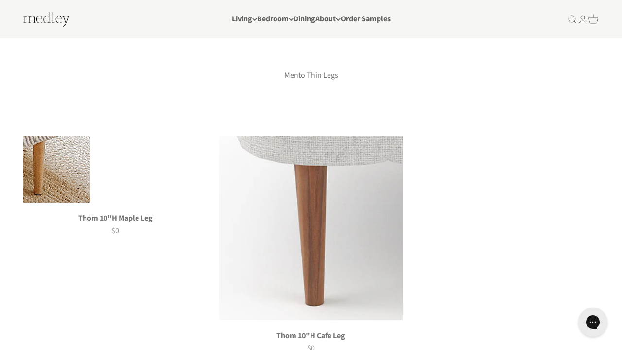

--- FILE ---
content_type: text/html; charset=utf-8
request_url: https://medleyhome.com/collections/mento-thin-legs
body_size: 199565
content:
<!doctype html>

<html lang="en" dir="ltr">
  <head>
    <script async crossorigin fetchpriority="high" src="/cdn/shopifycloud/importmap-polyfill/es-modules-shim.2.4.0.js"></script>
<script>/* >> Heatmap.com :: Snippet << */(function (h,e,a,t,m,ap) { (h._heatmap_paq = []).push([ 'setTrackerUrl', (h.heatUrl = e) + a]); h.hErrorLogs=h.hErrorLogs || []; ap=t.createElement('script');  ap.src=h.heatUrl+'preprocessor.min.js?sid='+m;  ap.defer=true; t.head.appendChild(ap); ['error', 'unhandledrejection'].forEach(function (ty) {     h.addEventListener(ty, function (et) { h.hErrorLogs.push({ type: ty, event: et }); }); });})(window,'https://dashboard.heatmap.com/','heatmap.php',document,4712);</script>
    <script>(()=>{
      const redirects = {
        'collections/all': '/',
        'products/sample-kit': '/collections/swatches'
      }
      Object.keys(redirects).forEach((source) => { if (window.location.pathname.includes(source)) { window.location = redirects[source] } })
    })()</script>
    <link rel='preconnect dns-prefetch' href='https://api.config-security.com/' crossorigin />
    <link rel='preconnect dns-prefetch' href='https://conf.config-security.com/' crossorigin />
    <link rel='preconnect dns-prefetch' href='https://whale.camera/' crossorigin />

    <meta charset="utf-8">
    <meta name="viewport" content="width=device-width, initial-scale=1.0, height=device-height, minimum-scale=1.0">
    <meta name="theme-color" content="#f6f6f2">

    <title>Mento Thin Legs</title><meta name="description" content="Visit Medley Home to explore our wide selection of Mento Thin Legs. Quality furniture legs to suit your home furnishing projects. 100-day trial, free returns."><link rel="canonical" href="https://medleyhome.com/collections/mento-thin-legs"><link rel="shortcut icon" href="//medleyhome.com/cdn/shop/files/ico_0645e00f-6f7b-4b9e-81ce-1d297614c407.png?v=1673071284&width=96">
      <link rel="apple-touch-icon" href="//medleyhome.com/cdn/shop/files/ico_0645e00f-6f7b-4b9e-81ce-1d297614c407.png?v=1673071284&width=180"><link rel="preconnect" href="https://cdn.shopify.com">
    <link rel="preconnect" href="https://fonts.shopifycdn.com" crossorigin>
    <link rel="preconnect" href="https://fonts.gstatic.com" crossorigin>
    <link rel="preconnect" href="https://use.typekit.net" crossorigin>
    <link rel="dns-prefetch" href="https://productreviews.shopifycdn.com"><link rel="preload" href="https://fonts.gstatic.com/s/inter/v13/UcC73FwrK3iLTeHuS_fvQtMwCp50KnMa1ZL7W0Q5nw.woff2" as="font" type="font/woff2" crossorigin>
    <link rel="preload" href="https://fonts.gstatic.com/s/nunitosans/v15/pe0TMImSLYBIv1o4X1M8ce2xCx3yop4tQpF_MeTm0lfGWVpNn64CL7U8upHZIbMV51Q42ptCp7t1R-tQKr51.woff2" as="font" type="font/woff2" crossorigin>
    <link rel="preload" href="https://use.typekit.net/af/7238a6/000000000000000000013028/27/l?primer=7cdcb44be4a7db8877ffa5c0007b8dd865b3bbc383831fe2ea177f62257a9191&fvd=i3&v=3" as="font" type="font/woff2" crossorigin>
    <link rel="preload" href="https://fonts.googleapis.com/css2?family=Nunito+Sans:ital,wght@0,200;0,300;0,400;0,600;0,700;0,800;0,900&display=swap" as="style">
    <link rel="preload" href="https://fonts.gstatic.com/s/nunitosans/v18/pe0TMImSLYBIv1o4X1M8ce2xCx3yop4tQpF_MeTm0lfGWVpNn64CL7U8upHZIbMV51Q42ptCp7t1R-tQKr51.woff2" as="font" type="font/woff2" crossorigin>
    <link rel="preload" href="https://cdn.accessibly.app/accessibly/2.0.0/f8cef3fb44145ec4.woff" as="font" type="font/woff" crossorigin>
    <link rel="preload" href="https://medleyhome.com/a/elevar/static/getelevar/3.28.5/dl-app-embed-block.js" as="script" crossorigin>
    <link rel="preload" href="https://use.typekit.net/jdq5sqa.css" as="style">
    <link rel="preload" href="https://use.typekit.net/pqp0ylv.css" as="style">
    <link rel="preload" href="https://medleyhome.com/cdn/shopifycloud/portable-wallets/latest/accelerated-checkout-backwards-compat.css" as="style" crossorigin>

    <script>
      if (!(HTMLScriptElement.supports && HTMLScriptElement.supports('importmap'))) {
        const importMapPolyfill = document.createElement('script');
        importMapPolyfill.async = true;
        importMapPolyfill.src = "//medleyhome.com/cdn/shop/t/40/assets/es-module-shims.min.js?v=98603786603752121101739520465";

        document.head.appendChild(importMapPolyfill);
      }
    </script>

    <script type="importmap">{
        "imports": {
          "vendor": "//medleyhome.com/cdn/shop/t/40/assets/vendor.min.js?v=37127808935879722241739520465",
          "theme": "//medleyhome.com/cdn/shop/t/40/assets/theme.js?v=52388010713111981741741263660",
          "photoswipe": "//medleyhome.com/cdn/shop/t/40/assets/photoswipe.min.js?v=13374349288281597431739520465",
          "lory": "//medleyhome.com/cdn/shop/t/40/assets/lory.min.js?v=14176740457172455791740488961"
        }
      }
    </script><link rel="modulepreload" href="//medleyhome.com/cdn/shop/t/40/assets/vendor.min.js?v=37127808935879722241739520465" as="script">
    <link rel="modulepreload" href="//medleyhome.com/cdn/shop/t/40/assets/theme.js?v=52388010713111981741741263660" as="script"><link rel="preload" href="//medleyhome.com/cdn/fonts/merriweather/merriweather_n4.349a72bc63b970a8b7f00dc33f5bda2ec52f79cc.woff2" as="font" type="font/woff2" crossorigin><link rel="preload" href="//medleyhome.com/cdn/fonts/source_sans_pro/sourcesanspro_n4.50ae3e156aed9a794db7e94c4d00984c7b66616c.woff2" as="font" type="font/woff2" crossorigin><meta property="og:type" content="website">
  <meta property="og:title" content="Mento Thin Legs"><meta property="og:image" content="http://medleyhome.com/cdn/shop/files/Medley_Logo_Square_-_M.png?v=1726866830&width=2048">
  <meta property="og:image:secure_url" content="https://medleyhome.com/cdn/shop/files/Medley_Logo_Square_-_M.png?v=1726866830&width=2048">
  <meta property="og:image:width" content="1200">
  <meta property="og:image:height" content="1200"><meta property="og:description" content="Visit Medley Home to explore our wide selection of Mento Thin Legs. Quality furniture legs to suit your home furnishing projects. 100-day trial, free returns."><meta property="og:url" content="https://medleyhome.com/collections/mento-thin-legs">
<meta property="og:site_name" content="Medley"><meta name="twitter:card" content="summary"><meta name="twitter:title" content="Mento Thin Legs">
  <meta name="twitter:description" content="Visit Medley Home to explore our wide selection of Mento Thin Legs. Quality furniture legs to suit your home furnishing projects. 100-day trial, free returns."><meta name="twitter:image" content="https://medleyhome.com/cdn/shop/files/Medley_Logo_Square_-_M.png?crop=center&height=1200&v=1726866830&width=1200">
  <meta name="twitter:image:alt" content=""><script type="text/javascript">const observer = new MutationObserver(e => { e.forEach(({ addedNodes: e }) => { e.forEach(e => { 1 === e.nodeType && "SCRIPT" === e.tagName && (e.innerHTML.includes("asyncLoad") && (e.innerHTML = e.innerHTML.replace("if(window.attachEvent)", "document.addEventListener('asyncLazyLoad',function(event){asyncLoad();});if(window.attachEvent)").replaceAll(", asyncLoad", ", function(){}")), e.innerHTML.includes("PreviewBarInjector") && (e.innerHTML = e.innerHTML.replace("DOMContentLoaded", "asyncLazyLoad")), (e.className == 'analytics') && (e.type = 'text/lazyload'),(e.src.includes("assets/storefront/features")||e.src.includes("assets/shopify_pay")||e.src.includes("connect.facebook.net"))&&(e.setAttribute("data-src", e.src), e.removeAttribute("src")))})})});observer.observe(document.documentElement,{childList:!0,subtree:!0})</script><script type="application/ld+json">
  {
    "@context": "https://schema.org",
    "@type": "BreadcrumbList",
    "itemListElement": [{
        "@type": "ListItem",
        "position": 1,
        "name": "Home",
        "item": "https://medleyhome.com"
      },{
            "@type": "ListItem",
            "position": 2,
            "name": "Mento Thin Legs",
            "item": "https://medleyhome.com/collections/mento-thin-legs"
          }]
  }
</script><style>

  @font-face {
    font-family:"Kepler Std Regular";
    font-display: fallback;
    src:url("//medleyhome.com/cdn/shop/t/40/assets/Kepler%20Std%20Regular.otf?v=150935006353569333001739523569") format("opentype");
  }
  @font-face {
    font-family:"Kepler Std Regular";
    font-display: fallback;
    src:url("//medleyhome.com/cdn/shop/t/40/assets/Kepler%20Std%20Italic.otf?v=75975195748841441611739523577") format("opentype");
    font-style:italic;
  }
  @font-face {
    font-family:"Kepler Std Light Display";
    font-display: fallback;
    src:url("//medleyhome.com/cdn/shop/t/40/assets/Kepler%20Std%20Light%20Display.otf?v=84455075736831103051739523575") format("opentype");
  }
  @font-face {
    font-family:"Kepler Std Light Display";
    font-display: fallback;
    src:url("//medleyhome.com/cdn/shop/t/40/assets/Kepler%20Std%20Light%20Italic%20Display.otf?v=76427901135790984411739523566") format("opentype");
    font-style:italic;
  }

</style>
<style>/* Typography (heading) */
  @font-face {
  font-family: Merriweather;
  font-weight: 400;
  font-style: normal;
  font-display: fallback;
  src: url("//medleyhome.com/cdn/fonts/merriweather/merriweather_n4.349a72bc63b970a8b7f00dc33f5bda2ec52f79cc.woff2") format("woff2"),
       url("//medleyhome.com/cdn/fonts/merriweather/merriweather_n4.5a396c75a89c25b516c9d3cb026490795288d821.woff") format("woff");
}

@font-face {
  font-family: Merriweather;
  font-weight: 400;
  font-style: italic;
  font-display: fallback;
  src: url("//medleyhome.com/cdn/fonts/merriweather/merriweather_i4.f5b9cf70acd5cd4d838a0ca60bf8178b62cb1301.woff2") format("woff2"),
       url("//medleyhome.com/cdn/fonts/merriweather/merriweather_i4.946cfa27ccfc2ba1850f3e8d4115a49e1be34578.woff") format("woff");
}

/* Typography (body) */
  @font-face {
  font-family: "Source Sans Pro";
  font-weight: 400;
  font-style: normal;
  font-display: fallback;
  src: url("//medleyhome.com/cdn/fonts/source_sans_pro/sourcesanspro_n4.50ae3e156aed9a794db7e94c4d00984c7b66616c.woff2") format("woff2"),
       url("//medleyhome.com/cdn/fonts/source_sans_pro/sourcesanspro_n4.d1662e048bd96ae7123e46600ff9744c0d84502d.woff") format("woff");
}

@font-face {
  font-family: "Source Sans Pro";
  font-weight: 400;
  font-style: italic;
  font-display: fallback;
  src: url("//medleyhome.com/cdn/fonts/source_sans_pro/sourcesanspro_i4.130f29b9baa0095b80aea9236ca9ef6ab0069c67.woff2") format("woff2"),
       url("//medleyhome.com/cdn/fonts/source_sans_pro/sourcesanspro_i4.6146c8c8ae7b8853ccbbc8b859fcf805016ee743.woff") format("woff");
}

@font-face {
  font-family: "Source Sans Pro";
  font-weight: 700;
  font-style: normal;
  font-display: fallback;
  src: url("//medleyhome.com/cdn/fonts/source_sans_pro/sourcesanspro_n7.41cbad1715ffa6489ec3aab1c16fda6d5bdf2235.woff2") format("woff2"),
       url("//medleyhome.com/cdn/fonts/source_sans_pro/sourcesanspro_n7.01173495588557d2be0eb2bb2ecdf8e4f01cf917.woff") format("woff");
}

@font-face {
  font-family: "Source Sans Pro";
  font-weight: 700;
  font-style: italic;
  font-display: fallback;
  src: url("//medleyhome.com/cdn/fonts/source_sans_pro/sourcesanspro_i7.98bb15b3a23880a6e1d86ade6dbb197526ff768d.woff2") format("woff2"),
       url("//medleyhome.com/cdn/fonts/source_sans_pro/sourcesanspro_i7.6274cea5e22a575d33653322a4399caadffb1338.woff") format("woff");
}

@font-face {
  font-family: "Source Sans Pro";
  font-weight: 600;
  font-style: normal;
  font-display: fallback;
  src: url("//medleyhome.com/cdn/fonts/source_sans_pro/sourcesanspro_n6.cdbfc001bf7647698fff34a09dc1c625e4008e01.woff2") format("woff2"),
       url("//medleyhome.com/cdn/fonts/source_sans_pro/sourcesanspro_n6.75b644b223b15254f28282d56f730f2224564c8d.woff") format("woff");
}

:root {
    /**
     * ---------------------------------------------------------------------
     * SPACING VARIABLES
     *
     * We are using a spacing inspired from frameworks like Tailwind CSS.
     * ---------------------------------------------------------------------
     */
    --spacing-0-5: 0.125rem; /* 2px */
    --spacing-1: 0.25rem; /* 4px */
    --spacing-1-5: 0.375rem; /* 6px */
    --spacing-2: 0.5rem; /* 8px */
    --spacing-2-5: 0.625rem; /* 10px */
    --spacing-3: 0.75rem; /* 12px */
    --spacing-3-5: 0.875rem; /* 14px */
    --spacing-4: 1rem; /* 16px */
    --spacing-4-5: 1.125rem; /* 18px */
    --spacing-5: 1.25rem; /* 20px */
    --spacing-5-5: 1.375rem; /* 22px */
    --spacing-6: 1.5rem; /* 24px */
    --spacing-6-5: 1.625rem; /* 26px */
    --spacing-7: 1.75rem; /* 28px */
    --spacing-7-5: 1.875rem; /* 30px */
    --spacing-8: 2rem; /* 32px */
    --spacing-8-5: 2.125rem; /* 34px */
    --spacing-9: 2.25rem; /* 36px */
    --spacing-9-5: 2.375rem; /* 38px */
    --spacing-10: 2.5rem; /* 40px */
    --spacing-11: 2.75rem; /* 44px */
    --spacing-12: 3rem; /* 48px */
    --spacing-14: 3.5rem; /* 56px */
    --spacing-16: 4rem; /* 64px */
    --spacing-18: 4.5rem; /* 72px */
    --spacing-20: 5rem; /* 80px */
    --spacing-24: 6rem; /* 96px */
    --spacing-28: 7rem; /* 112px */
    --spacing-32: 8rem; /* 128px */
    --spacing-36: 9rem; /* 144px */
    --spacing-40: 10rem; /* 160px */
    --spacing-44: 11rem; /* 176px */
    --spacing-48: 12rem; /* 192px */
    --spacing-52: 13rem; /* 208px */
    --spacing-56: 14rem; /* 224px */
    --spacing-60: 15rem; /* 240px */
    --spacing-64: 16rem; /* 256px */
    --spacing-72: 18rem; /* 288px */
    --spacing-80: 20rem; /* 320px */
    --spacing-96: 24rem; /* 384px */

    /* Container */
    --container-max-width: 1700px;
    --container-narrow-max-width: 1450px;
    --container-gutter: var(--spacing-5);
    --section-outer-spacing-block: var(--spacing-10);
    --section-inner-max-spacing-block: var(--spacing-9);
    --section-inner-spacing-inline: var(--container-gutter);
    --section-stack-spacing-block: var(--spacing-8);

    /* Grid gutter */
    --grid-gutter: var(--spacing-5);

    /* Product list settings */
    --product-list-row-gap: var(--spacing-8);
    --product-list-column-gap: var(--grid-gutter);

    /* Form settings */
    --input-gap: var(--spacing-2);
    --input-height: 2.625rem;
    --input-padding-inline: var(--spacing-4);

    /* Other sizes */
    --sticky-area-height: calc(var(--sticky-announcement-bar-enabled, 0) * var(--announcement-bar-height, 0px) + var(--sticky-header-enabled, 0) * var(--header-height, 0px));

    /* RTL support */
    --transform-logical-flip: 1;
    --transform-origin-start: left;
    --transform-origin-end: right;

    /**
     * ---------------------------------------------------------------------
     * TYPOGRAPHY
     * ---------------------------------------------------------------------
     */

    /* Font properties */
    --heading-font-family: Merriweather, serif;
    --heading-font-weight: 400;
    --heading-font-style: normal;
    --heading-text-transform: normal;
    --heading-letter-spacing: 0.0em;
    --text-font-family: "Source Sans Pro", sans-serif;
    --text-font-weight: 400;
    --text-font-style: normal;
    --text-letter-spacing: 0.0em;

    /* Font sizes */
    /*
    --text-h0: 2.5rem;
    --text-h1: 1.75rem;
    --text-h2: 1.5rem;
    --text-h3: 1.375rem;
    --text-h4: 1.125rem;
    --text-h5: 1.125rem;
    --text-h6: 1rem;
    */
    --text-h0: 2.625rem;
    --text-h1: 2.625rem;
    --text-h2: 2.8125rem;
    --text-h3: 2.0625rem;
    --text-h4: 2.125rem;
    --text-h5: 1.5625rem;
    --text-h6: 1.5625rem;
    --text-xs: 0.6875rem;
    --text-sm: 0.75rem;
    --text-base: 0.875rem;
    --text-lg: 1.125rem;

    /**
     * ---------------------------------------------------------------------
     * COLORS
     * ---------------------------------------------------------------------
     */

    /* Color settings */--accent: 85 98 92;
    --text-primary: 116 116 116;
    --background-primary: 255 255 255;
    --dialog-background: 255 255 255;
    --border-color: var(--text-color, var(--text-primary)) / 0.12;

    /* Button colors */
    --button-background-primary: 85 98 92;
    --button-text-primary: 246 246 242;
    --button-background-secondary: 85 98 92;
    --button-text-secondary: 246 246 242;

    /* Status colors */
    --success-background: 224 244 232;
    --success-text: 0 163 65;
    --warning-background: 255 246 233;
    --warning-text: 255 183 74;
    --error-background: 254 231 231;
    --error-text: 248 58 58;

    /* Product colors */
    --on-sale-text: 85 98 92;
    --on-sale-badge-background: 85 98 92;
    --on-sale-badge-text: 255 255 255;
    --sold-out-badge-background: 0 0 0;
    --sold-out-badge-text: 255 255 255;
    --primary-badge-background: 85 98 92;
    --primary-badge-text: 255 255 255;
    --star-color: 85 98 92;
    --product-card-background: 255 255 255;
    --product-card-text: 116 116 116;

    /* Header colors */
    --header-background: 246 246 242;
    --header-text: 98 98 98;

    /* Footer colors */
    --footer-background: 246 246 242;
    --footer-text: 98 98 98;

    /* Rounded variables (used for border radius) */
    --rounded-xs: 0.25rem;
    --rounded-sm: 0.0625rem;
    --rounded: 0.125rem;
    --rounded-lg: 0.25rem;
    --rounded-full: 9999px;

    --rounded-button: 0.5rem;
    --rounded-input: 0.25rem;

    /* Box shadow */
    --shadow-sm: 0 2px 8px rgb(var(--text-primary) / 0.0);
    --shadow: 0 5px 15px rgb(var(--text-primary) / 0.0);
    --shadow-md: 0 5px 30px rgb(var(--text-primary) / 0.0);
    --shadow-block: 0px 18px 50px rgb(var(--text-primary) / 0.0);

    /**
     * ---------------------------------------------------------------------
     * OTHER
     * ---------------------------------------------------------------------
     */

    --stagger-products-reveal-opacity: 0;
    --cursor-close-svg-url: url(//medleyhome.com/cdn/shop/t/40/assets/cursor-close.svg?v=147174565022153725511739520502);
    --cursor-zoom-in-svg-url: url(//medleyhome.com/cdn/shop/t/40/assets/cursor-zoom-in.svg?v=154953035094101115921739520502);
    --cursor-zoom-out-svg-url: url(//medleyhome.com/cdn/shop/t/40/assets/cursor-zoom-out.svg?v=16155520337305705181739520502);
    --checkmark-svg-url: url(//medleyhome.com/cdn/shop/t/40/assets/checkmark.svg?v=137735952409787050251739520502);
  }

  [dir="rtl"]:root {
    /* RTL support */
    --transform-logical-flip: -1;
    --transform-origin-start: right;
    --transform-origin-end: left;
  }

  @media screen and (min-width: 700px) {
    :root {
      /* Typography (font size) */
      /*
      --text-h0: 3.25rem;
      --text-h1: 2.25rem;
      --text-h2: 1.75rem;
      --text-h3: 1.625rem;
      --text-h4: 1.25rem;
      --text-h5: 1.25rem;
      --text-h6: 1.125rem;
      */
      --text-h0: 2.9375rem;
      --text-h1: 2.9375rem;
      --text-h2: 2.625rem;
      --text-h3: 2.25rem;
      --text-h4: 2.125rem;
      --text-h5: 1.5625rem;
      --text-h6: 1.75rem;

      --text-xs: 0.75rem;
      --text-sm: 0.875rem;
      --text-base: 1.0rem;
      --text-lg: 1.25rem;

      /* Spacing */
      --container-gutter: 2rem;
      --section-outer-spacing-block: var(--spacing-14);
      --section-inner-max-spacing-block: var(--spacing-10);
      --section-inner-spacing-inline: var(--spacing-10);
      --section-stack-spacing-block: var(--spacing-12);

      /* Grid gutter */
      --grid-gutter: var(--spacing-6);

      /* Product list settings */
      --product-list-row-gap: var(--spacing-12);

      /* Form settings */
      --input-gap: 1rem;
      --input-height: 3.125rem;
      --input-padding-inline: var(--spacing-5);
    }
  }

  @media screen and (min-width: 1000px) {
    :root {
      /* Spacing settings */
      --container-gutter: var(--spacing-12);
      --section-outer-spacing-block: var(--spacing-16);
      --section-inner-max-spacing-block: var(--spacing-14);
      --section-inner-spacing-inline: var(--spacing-14);
      --section-stack-spacing-block: var(--spacing-12);
    }
  }

  @media screen and (min-width: 1150px) {
    :root {
      /* Spacing settings */
      --container-gutter: var(--spacing-12);
      --section-outer-spacing-block: var(--spacing-16);
      --section-inner-max-spacing-block: var(--spacing-14);
      --section-inner-spacing-inline: var(--spacing-14);
      --section-stack-spacing-block: var(--spacing-12);
    }
  }

  @media screen and (min-width: 1400px) {
    :root {
      /* Typography (font size) */
      /*
      --text-h0: 4rem;
      --text-h1: 3rem;
      --text-h2: 2.5rem;
      --text-h3: 1.75rem;
      --text-h4: 1.5rem;
      --text-h5: 1.25rem;
      --text-h6: 1.25rem;
      */
      --text-h0: 3.125rem;
      --text-h1: 3.125rem;
      --text-h2: 3.25rem;
      --text-h3: 2.6875rem;
      --text-h4: 2.5rem;
      --text-h5: 1.5625rem;
      --text-h6: 1.75rem;

      --section-outer-spacing-block: var(--spacing-20);
      --section-inner-max-spacing-block: var(--spacing-16);
      --section-inner-spacing-inline: var(--spacing-16);
    }
  }

  @media screen and (min-width: 1600px) {
    :root {
      --section-outer-spacing-block: var(--spacing-20);
      --section-inner-max-spacing-block: var(--spacing-18);
      --section-inner-spacing-inline: var(--spacing-18);
    }
  }

  /**
   * ---------------------------------------------------------------------
   * LIQUID DEPENDANT CSS
   *
   * Our main CSS is Liquid free, but some very specific features depend on
   * theme settings, so we have them here
   * ---------------------------------------------------------------------
   */@media screen and (pointer: fine) {
        .button:not([disabled]):hover, .btn:not([disabled]):hover, .shopify-payment-button__button--unbranded:not([disabled]):hover {
          --button-background-opacity: 0.85;
        }

        .button--subdued:not([disabled]):hover {
          --button-background: var(--text-color) / .05 !important;
        }
      }</style><script>
  // This allows to expose several variables to the global scope, to be used in scripts
  window.themeVariables = {
    settings: {
      showPageTransition: false,
      staggerProductsApparition: true,
      reduceDrawerAnimation: false,
      reduceMenuAnimation: false,
      headingApparition: "split_clip",
      pageType: "collection",
      moneyFormat: "${{ amount_no_decimals }}",
      moneyWithCurrencyFormat: "${{ amount_no_decimals }} USD",
      currencyCodeEnabled: false,
      cartType: "page",
      showDiscount: false,
      discountMode: "percentage",
      pageBackground: "#ffffff",
      textColor: "#747474"
    },

    strings: {
      accessibilityClose: "Close",
      accessibilityNext: "Next",
      accessibilityPrevious: "Previous",
      closeGallery: "Close gallery",
      zoomGallery: "Zoom",
      errorGallery: "Image cannot be loaded",
      searchNoResults: "No results could be found.",
      addOrderNote: "Add order note",
      editOrderNote: "Edit order note",
      shippingEstimatorNoResults: "Sorry, we do not ship to your address.",
      shippingEstimatorOneResult: "There is one shipping rate for your address:",
      shippingEstimatorMultipleResults: "There are several shipping rates for your address:",
      shippingEstimatorError: "One or more error occurred while retrieving shipping rates:"
    },

    breakpoints: {
      'sm': 'screen and (min-width: 700px)',
      'md': 'screen and (min-width: 1000px)',
      'lg': 'screen and (min-width: 1150px)',
      'xl': 'screen and (min-width: 1400px)',

      'sm-max': 'screen and (max-width: 699px)',
      'md-max': 'screen and (max-width: 999px)',
      'lg-max': 'screen and (max-width: 1149px)',
      'xl-max': 'screen and (max-width: 1399px)'
    }
  };

  // For detecting native share
  document.documentElement.classList.add(`native-share--${navigator.share ? 'enabled' : 'disabled'}`);</script><style>

html .button, html .btn {
  font-weight:400;
  letter-spacing:1.5px;
}

html .heading, html .h0, html .h1, html .h3, html .h5, html .prose :is(h1,h3,h5) {
  font-family:"Kepler Std Regular";
}
html .h2, html .h4, html .h6, html .prose :is(h2,h4,h6) {
  font-family:"Kepler Std Light Display";
}

search-drawer.drawer { z-index:1200; }
navigation-drawer.drawer { z-index:1100; }
navigation-drawer .panel__wrapper li { font-family:"Kepler Std Light Display"; }

facet-floating-filter button.button { letter-spacing:normal; font-weight:600; background-color:#F6F6EF; color:#757575; }

body.template-product .metafield-single_line_text_field-array { list-style:none; row-gap:0.5em; margin-top:0; }

body.template-page main#main section.shopify-section:last-of-type { min-height:350px; }

body.template-article main .prose span { display:inline; text-decoration:none !important; }

footer .footer__block .prose a, footer .footer__copyright.prose a { background-size:0 1px; }
footer .footer__block .prose a:hover, footer .footer__copyright.prose a:hover { background:linear-gradient(to right,currentColor,currentColor) 0 min(100%,1.35em) / 100% 1px no-repeat; }

#cookie-notification { background:#fff; box-shadow:0px 0px 20px -7px black; }
#cookie-notification button.enzuzo-notification-button.button-accept, #cookie-notification button.enzuzo-notification-button.button-accept:hover { background:#55625c !important; color:#fff; border-radius:3px !important; }
#cookie-notification .notification-text a { color:#5a5a5a !important; }

.tippy-box { border-radius:10px; background-color:#fff; color:#626262; box-shadow: 0 0 8px 0 rgba(0, 0, 0, 0.3); }
.tippy-content { padding:15px 35px 15px 15px; font-size:12px; text-align:left; }
.tippy-content:after { content:''; position:absolute; top:10px; right:10px; z-index:100; width:25px; height:25px; cursor:pointer;
  background: url("data:image/svg+xml,%3C%3Fxml version='1.0' encoding='UTF-8'%3F%3E%3Csvg width='155px' height='155px' viewBox='0 0 155 155' version='1.1' xmlns='http://www.w3.org/2000/svg' xmlns:xlink='http://www.w3.org/1999/xlink'%3E%3Ctitle%3Ex-icon%3C/title%3E%3Cg id='Welcome' stroke='none' stroke-width='1' fill='none' fill-rule='evenodd'%3E%3Cg id='x-icon' stroke='%235A5A5A' stroke-width='10'%3E%3Cline x1='45' y1='45' x2='111' y2='111' id='Path-2'%3E%3C/line%3E%3Cline x1='45' y1='45' x2='111' y2='111' id='Path-2' transform='translate(78.000000, 78.000000) scale(-1, 1) translate(-78.000000, -78.000000) '%3E%3C/line%3E%3Ccircle id='Oval' cx='77.5' cy='77.5' r='72.5'%3E%3C/circle%3E%3C/g%3E%3C/g%3E%3C/svg%3E") no-repeat center / 25px;
}
.tippy-arrow { color:#fff; }
body.template-order-samples .tippy-content { padding:15px; }
body.template-order-samples .tippy-content:after { width:15px; height:15px; }
@media (min-width: 750px) {
  body.template-order-samples .tippy-content:after { display:none; }
}
.tippy-close { margin:0 !important; position:absolute; top:10px; right:10px; z-index:101; width:25px; height:25px; cursor:pointer; }

body.template-upholstery-customizer .product { row-gap:0; margin-bottom:-48px; }

@media (min-width: 1000px) {
  body.template-upholstery-customizer .product-gallery { margin-bottom:48px; }
}

.product media-carousel { background:url("[data-uri]") no-repeat center center / 50px; }
.product-gallery__media img { background:#fff; object-fit:contain; }

.product-customizer .product-addto { display:grid; grid-template:auto / repeat(2, calc(50% - 5px)); grid-gap:10px; }
.product-customizer .product-addto .add-to-cart { background-color:#AEB2AB; text-align:center; }
.product-customizer .product-addto .add-to-cart:hover { background-color: rgba(174,178,171, 0.8); }
.product-customizer .product-addto .btn { display:block; width:100%; padding:10px 15px; text-transform:uppercase; }
.product-customizer .product-addto button:focus { outline:0; }
.product-customizer .product-addto button.btn-customize { padding-left:29px; padding-right:15px; background-image:url("[data-uri]"); background-repeat:no-repeat; background-position:15px center; background-size:15px; color:#fff !important; }
html .product-customizer-selections-title { margin-bottom:10px; padding:20px 0 7px; border-bottom:1px solid #e9e9e9; text-transform:uppercase; font-size:12px; }

.leadtime-container { display:none; }
.leadtime-container.loaded { display:block; margin-block-end:0; }
.product-leadtime { opacity:1; padding:0; }
.product-leadtime p { margin:0; padding:14px 14px 0 36px; line-height:18px; letter-spacing:0; font-size:13px; color:#B48867; border-top:1px solid #e2d5cd; background:url("[data-uri]") no-repeat 0 center / 29px; }

.cylindo-wrap { display:none; position:absolute; top:0; left:0; opacity:0; transition:opacity 0.5s; }
.cylindo-wrap.opened { margin-bottom:-50px; max-height:360px; opacity:1; }
.cylindo-wrap .cylindo-viewer-container.has-thumbs { height:100%; /*height:calc(100% - 80px); height:-webkit-calc(100% - 80px); height:-moz-calc(100% - 80px);*/ }
.cylindo-wrap ul li img { top:35%; }
.cylindo-wrap.has-thumbs .cylindo-thumbnail-wrapper { height:80px; bottom:10%; z-index:9; }
.cylindo-wrap .cylindo-drag-tooltip {
  width:148px; height:26px; padding:0;
  background: url("//medleyhome.com/cdn/shop/t/40/assets/cylindo-arrows-desk.svg?v=52661909112856936741739523572") no-repeat 50% 50%;
  background-size: contain; left:0; transform:none; margin-bottom:0; bottom:29%; z-index:9; line-height:26px; letter-spacing:0.04rem; font-size:12px; color:rgb(var(--text-color)); }
.cylindo-wrap .cylindo-viewer-container .cylindo-drag-tooltip .left,
.cylindo-wrap .cylindo-viewer-container .cylindo-drag-tooltip .right { display:none; }
.cylindo-wrap .cylindo-action-button-group.right { right:0; }
.cylindo-wrap .cylindo-ar-button { position:absolute; right:200px; bottom:39%; }

.product-gallery { padding:20px 0; }
.product-inner { display:grid; }
.product-info__top { position:relative; order:2; display:grid; grid-template: auto / auto; gap:10px; padding:0 0 20px; }
.product-info__top .product-info__title, .product-info__top .okendo-review-summary { }
.product-info__top .okendo-review-summary { order:4; }
.product-info__top .affirm { margin-top:0; align-self:center; }
.product-info__top .affirm-as-low-as { margin:0; line-height:16px; font-size:calc(var(--text-base) * 0.875); }
.product-info__top .affirm-as-low-as a { font-size:calc(var(--text-base) * 0.875); color:#858d83; }
.product-info__top .product-info__title { line-height:1; padding-top:6px; }
.product-info__top .product-info__price .rating-with-text { height:100%; }
.product-info__top .product-info__price .rating-with-text price-list { height:100%; align-items:center; }
.product-info__top .product-info__price sale-price { font-weight:400; }
.product-info__top .product-info__price sale-price, .product-info__top .product-info__price compare-at-price { line-height:1; font-size:calc(var(--text-lg) * 1); }
.product-info__right .rating-with-text { gap:0; }
.product-info__right .product-info__badge-list { display:none; }
.okeReviews[data-oke-container] { padding-top:0; }

.product-info__quantity-selector, .product-info__buy-buttons { display:inline-block; width:50%; }
.product-info__quantity-selector quantity-selector { display:none; }
.product-info__quantity-selector select { width:75%; appearance:auto; }
.product-info__buy-buttons { }
.product-info__buy-buttons button { padding:12px 0; }

.product-card--consolidated { overflow:hidden; }
.product-card--consolidated .product-card__consolidated-buttons { display:none; opacity:0; position:absolute; top:0; left:0; z-index:100; width:100%; height:100%; background:rgba(0,0,0,0.3); transition:opacity 0.25s; cursor:pointer; }
.product-card--consolidated:hover .product-card__consolidated-buttons { display:block; }
.product-card--consolidated.active .product-card__consolidated-buttons { opacity:1; }
.product-card--consolidated .product-card__image--secondary { opacity:0; display:inline-block; }
.product-card--consolidated:hover .product-card__image--secondary, .product-card--consolidated.active .product-card__image--secondary { opacity:1; display:inline-block; }
.product-card--consolidated .product-card__image--primary { transition:transform 0.5s; }
.product-card--consolidated .consolidated-price price-list { display:inline; }
.product-card--consolidated .product-card__info {  }
.product-card--consolidated .consolidated-buttons { width:100%; height:100%; padding:15px 0 0; gap:var(--spacing-6); justify-content:center; align-items:center; }
.product-card--consolidated .consolidated-buttons price-list { display:inline; }
.product-card--consolidated .consolidated-buttons sale-price { color:rgb(var(--text-color)) !important; }
.product-card--consolidated .consolidated-buttons .btn { width:37%; padding:var(--spacing-4) var(--spacing-2); letter-spacing:initial; white-space:nowrap; background:#fff; color:rgb(var(--text-color)); }
.product-card--consolidated .product-card__slider { position:absolute; width:100%; height:100%; top:0; left:0; transform:translateX(100%); transition:transform 0.5s; display:grid; grid-auto-flow:column; grid-auto-columns:100%; }
.product-card--consolidated .product-card__image--slider { }
.product-card--consolidated .product-card__slider_slide { position:relative; }

medley-product-card .frame {
    position: relative;
    font-size: 0;
    line-height: 0;
    overflow: hidden;
    white-space: nowrap;
}

medley-product-card .slides {
    display: inline-block;
}

medley-product-card li {
    position: relative;
    display: inline-block;
}

.product-additional-details { margin-block-start:var(--spacing-4); }
.product-additional-details__content { overflow:hidden; max-height:0; transition:max-height 0.75s; }
.product-additional-details.active .product-additional-details__content { max-height:500px; }
.product-additional-details__content u { cursor:pointer; }

@media
  ((min-width: 700px) and (max-width: 850px)) or 
  ((min-width: 1000px) and (max-width: 1250px))
{
  .product-card--consolidated .consolidated-buttons { gap:var(--spacing-4); }
  .product-card--consolidated .consolidated-buttons .btn { width:44%; letter-spacing:-0.01rem; }
}
@media screen and (min-width: 1400px) {
  .product-list.per-row-4 .product-card--consolidated .consolidated-buttons { gap:var(--spacing-4); }
  .product-list.per-row-4 .product-card--consolidated .consolidated-buttons .btn { width:44%; letter-spacing:-0.01rem; }
}

.product-additional-details { margin-block-start:var(--spacing-4); }
.product-additional-details__content { overflow:hidden; max-height:0; transition:max-height 0.75s; }
.product-additional-details.active .product-additional-details__content { max-height:500px; }
.product-additional-details__content u { cursor:pointer; }

@media (min-width: 1000px) {

  .cylindo-wrap ul li img { top:35%; }
  .cylindo-wrap.opened { margin-bottom:0; max-height:840px; }
  .cylindo-wrap .cylindo-drag-tooltip { transform:translateX(-50%); left:50%; bottom:23%; }
  .cylindo-wrap .cylindo-viewer-container.has-thumbs { height:calc(100% - 80px); height:-webkit-calc(100% - 80px); height:-moz-calc(100% - 80px); }
  .cylindo-wrap.has-thumbs .cylindo-thumbnail-wrapper { bottom:18%; }
  .cylindo-wrap .cylindo-ar-button { bottom:28%; }

  .product-inner { }
  .product .okendo-review-summary { }
  .product-gallery { padding:0; }
  .product-info__top { order:initial; margin:0 0 25px; padding:0; }
  .product-info__top .affirm { position:relative; }
  .product-info__top .affirm-as-low-as { margin:0; font-size:calc(var(--text-base) * 0.75); }
  .product-info__top .affirm-as-low-as a { font-size:calc(var(--text-base) * 0.75); }
  .product-info__top .product-info__price sale-price, .product-info__top .product-info__price compare-at-price { font-size:calc(var(--text-lg) * 1.25); }
  .product-info__on-sale { grid-template:auto / auto; }

}

.price-off-badge { display:inline-block; margin-left:5px; padding:0 5px; line-height:22px; font-style:italic; font-weight:normal; color:#CEB6A5; border:1px solid #CEB6A5; border-radius:6px; }
.template-collection .price-off-badge { line-height:20px; font-size:14px; }

@media screen and (min-width: 700px) {
    .pswp__bottom-bar { bottom:0; }
}
.pswp__bottom-bar .irl-pagination { }
.pswp__bottom-bar .irl-pagination .irl-pagination__pager { display:grid; }
.pswp__bottom-bar .irl-pagination .irl-pagination__caption { padding:10px; margin-top:10px; justify-content:center; background:rgba(255,255,255,0.75); border-radius:0; }

/* Cart */
html .cart-header { justify-items:left; }
.cart-header .h6 { margin:0 0 21px; padding:36px 0 0; color:#5a5a5a; }
.cart__items { }
.cart__item-rows { border-top:1px solid #eaeaea; }
.cart__items line-item.line-item { position:relative; display:grid; grid-template:auto / auto; padding:0 0 51px; border-bottom:1px solid #eaeaea; --line-item-image-width:60%; }
.line-item__media-wrapper { padding:22px 0 0; }
.cart__item-remove { position:absolute; top:22px; left:0; width:32px; height:32px; font-size:14px; font-weight:600; line-height:28px; text-align:center; text-decoration:none; border:1px solid #eaeaea; border-radius:3px; }
.line-item__media-wrapper { margin:0 auto; }
.cart__item-name { margin:0; font-family:'Kepler Std Light Display'; font-size:1.375rem; color:#5a5a5a; text-decoration:none; }
.cart__item-essential { display:grid; grid-template:auto 45px / 96px 180px; align-items:center; border-bottom:1px solid #eaeaea; }
.cart__item-title { grid-column:span 3; }
.cart__item-qty-input { display:grid; grid-template:auto / repeat(3, 32px); }
.cart__item-qty-control, .cart__item-qty-value { width:32px; height:32px; font-size:14px; font-weight:600; line-height:28px; text-align:center; cursor:default; }
.cart__item-qty-control { border:1px solid #eaeaea; border-radius:3px; cursor:pointer; }
.cart__item-total { justify-self:end; font-size:15px; }
.cart__item-total s { color:#adadad; }
.cart__item-total .cart__price { font-size:17px; }
.cart__item-meta { padding:22px 0 0; }
.cart__item-meta p { margin:0; font-size:13px; line-height:23px; }
.cart__product-meta span { font-weight:bold; }
.cart__item-meta .leadtime { display:grid; grid-template:auto / 46px auto; margin:0; padding:24px 0 0; line-height:18px; }
html .cart-form { background:#e7e9e4; color:#5a5a5a; border:0; border-radius:3px; padding:0 21px 26px; gap:0; transition: all 0.5s; }
html .cart-form.loading { opacity:0.75; }
html .cart-form .h6 { margin:0 0 21px; padding:36px 0 0; letter-spacing:-0.015em; font-family:'Kepler Std Light Display'; font-weight:400; }
.cart-form__totals .h-stack { display:grid; grid-template: auto / calc(100% - 100px) 100px; gap:0; margin:0 0 3px; padding:8px 18px; background:#fff; border-radius:3px; font-size:13px; }
.cart-form__totals .h-stack:last-child { font-size:15px; font-weight:700; border-radius:3px 3px 0 0; margin:0; }
.cart-form__totals .h-stack span { color:#5a5a5a; }
.cart-form__totals .h-stack span:last-child { margin:0; justify-self:end; }
#shippingTitle.nozip { text-decoration:underline; }
#shippingZip {
  width:55px; padding:0 5px; line-height:15px; font-size:13px; font-style:italic; /*background:#e7e9e4;*/ border:1px solid #858585; border-radius:3px; cursor:pointer;
  -webkit-appearance:none; -moz-appearance:textfield;
}
#shippingZip:focus-visible { border:1px solid #858585; outline:0; }
#shippingZip::-webkit-inner-spin-button, #shippingZip::-webkit-outer-spin-button { -webkit-appearance:none; -moz-appearance:none; appearance:none; margin:0; }
.cart-form .cart__checkout { width:100%; margin:0; font-weight:bold; letter-spacing:initial; }
.cart-form .affirm-as-low-as { margin:0 0 10px; padding:0 18px 14px; font-size:13px; background:#fff; border-radius:0 0 3px 3px; }
.cart-form .affirm-as-low-as .affirm-modal-trigger { display:block; font-weight:bold; }
.cart-form textarea { height:42px; min-height:42px; margin:0 0 10px; padding:8px 18px; font-style:italic; font-size:13px; background:#fff; border-radius:3px; }
.cart__features { display:grid; grid-template:auto / repeat(3, 33.333333%); margin:20px 0 0; padding:0; list-style:none; }
.cart__features li { margin:0; padding:30px 6px 10px; line-height:14px; font-style:italic; font-size:12px; text-align:center; border-right:1px solid #d4d6d1; background:url("[data-uri]") no-repeat center 5px / 18px 16px; }
.cart__features li:last-child { border-right:0; }

.cart .sample-kit-item .leadtime-container { display:none; }
.cart .sample-kit-item .sample-kit-item__details { display:grid; grid:auto / auto; grid-template-columns: repeat(auto-fill, 95px); gap:15px 0; }
.cart .sample-kit-item .sample-kit-item__details li div { height:50px; }
.cart .sample-kit-item .sample-kit-item__details li img { width:100%; height:100%; object-fit:none; }
.cart .sample-kit-item .sample-kit-item__details li span { display:block; padding-top:5px; line-height:15px; font-size:13px; text-align:center; }

@media (min-width:700px) {
  .cart .cart-order { grid-template-columns:1fr 340px; gap:var(--spacing-10); }
  .cart__items line-item.line-item { --line-item-image-width:var(--spacing-48); }
}

@media (min-width:990px) {
  .cart__items line-item.line-item { grid-template:auto / 275px auto; }
  .cart__item-essential { grid-template:auto 45px / 96px 180px; }
  .cart__item-title { grid-column:span 3; }
}

@media (min-width:1050px) {
  .line-item__media-wrapper { padding:0; }
}
@media (min-width:1280px) {
  .cart__item-essential { grid-template:75px / auto 96px 180px; }
  .cart__item-title { grid-column:auto; }
}

.cart__bottom-banner { display:grid; grid-template:90px / auto; align-items:center; justify-items:center; margin-top:40px; background:rgb(var(--header-background)); }
.cart__bottom-banner-image-1 { height:100%; }
.cart__bottom-banner-image-1 img { height:100%; object-fit:cover; }
.cart__bottom-banner-image-2 { height:66.6666%; }
.cart__bottom-banner-image-2 img { height:100%; object-fit:contain; }
.cart__bottom-banner-content { line-height:16px; font-size:14px; }
.cart__bottom-banner-content p { padding:10px; text-align:center; }
@media (min-width:990px) {
  .cart__bottom-banner { grid-template:90px / 25.5% auto 50%; }
}

/* Order Samples */

body.template-order-samples .shopify-section--media-with-text .section { padding-top:0; }
body.template-order-samples product-card price-list { display:none; }
body.template-order-samples .shopify-section--featured-collection { margin-top:25px; border-bottom:3px solid #ebeae7; }
body.template-order-samples main .shopify-section:nth-child(2) { margin-top:0; }
body.template-order-samples .shopify-section--featured-collection section-header p span { font-weight:600; }
body.template-order-samples .shopify-section--featured-collection section-header .metafield-single_line_text_field-array { row-gap:0; }
body.template-order-samples .shopify-section--featured-collection section-header .metafield-single_line_text_field-array li { list-style:none; }

html body.template-order-samples .product-card__badge-list { top:calc((100% - 38px - 37px) / 2); left:calc((100% - 143px) / 2); }
html body.template-order-samples .product-card__badge-list .badge { padding-block:0; padding:var(--spacing-2) var(--spacing-4); font-size:var(--text-base); font-weight:100; background:rgba(255,255,255,0.5); color:#252525; }

.collection-sample-icons { display:grid; grid-auto-flow:column; grid-auto-columns:70px; grid-gap:20px; margin-top:-30px; }

@media (min-width:700px) {
  body.template-order-samples .shopify-section--featured-collection { margin-top:50px; }
  html body.template-order-samples .product-card__badge-list { top:calc((100% - 41px - 72px) / 2); left:calc((100% - 159px) / 2); }
}

/* Medley Drawer */
.medley-drawer { text-align:center; }
.medley-drawer .btn-medley-drawer { display:grid; grid-template: auto / 28px auto; align-items:center; gap:5px; padding-inline:15px; line-height:16px; font-size:14px; text-transform:uppercase; background:#ceb6a5; }
.medley-drawer .btn-medley-drawer span { justify-self:center; }
.medley-drawer .btn-medley-drawer img { display:inline-block; width:23px; }
.medley-drawer .medley-drawer-container { position:fixed; top:0; right:100%; z-index:9999; width:100vw; height:100vh; background:rgba(0,0,0,0); transition:background 0.5s; }
.medley-drawer .medley-drawer-container.active { right:0; background:rgba(0,0,0,0.5); }
.medley-drawer .medley-drawer__content { position:fixed; top:0; right:-100%; width:80%; overflow:scroll; max-width:400px; height:100%; transition:right 0.5s; background:#fff; }
.medley-drawer .medley-drawer-container.active .medley-drawer__content { right:0; }
.medley-drawer .medley-drawer__header { position:relative; height:60px; }
.medley-drawer .medley-drawer__close { cursor:pointer; width:60px; height:60px; position:absolute; right:0; top:0; }
.medley-drawer .medley-drawer__close:after, .medley-drawer .medley-drawer__close:before {
  background:#aaa; content:""; height:20px; left:50%; margin-left:2px; position:absolute; top:50%; transform:translate(-50%, -50%) rotate(45deg); width:2px;
}
.medley-drawer .medley-drawer__close:after { transform:translate(-50%, -50%) rotate(-45deg); }

</style><script type="text/javascript">
(() => {

  document.addEventListener('DOMContentLoaded', e => {
    document.querySelectorAll('.metafield-single_line_text_field-array li:not(.tabbed)').forEach(el => {
      if (el.innerHTML.includes(':')) {
        el.innerHTML = `<strong>${el.innerHTML.replace(':', '<span>:</span></strong>')}`
      }
    })
  })

  document.addEventListener('DOMContentLoaded', e => {
    try {
      Array.from(document.querySelectorAll('.template-order-samples section.shopify-section--featured-collection')).pop().classList.add('last')
    } catch(err) { }
  })

  document.addEventListener('DOMContentLoaded', e => {
    try {
      let header = document.querySelector('store-header')
      document.querySelectorAll('nav.header__link-list > ul > li > a').forEach(link => {
        link.onmouseenter = e => {
          header.classList.add('is-filled')
        }
        link.onmouseleave = e => {
          if (window.scrollY == 0) {
            header.classList.remove('is-filled')
          }
        }
      })
    } catch(err) { }
  })

  document.addEventListener('DOMContentLoaded', e => {
    try {
      document.querySelectorAll('.chat-with-us').forEach(btn => {
      	  btn.onclick = e => {
        		GorgiasChat.open()
        		e.stopPropagation()
        		return false
      	  }
      	})
    } catch(err) { }
  })

  

  window.fabricPriceTiers = {"tier_1":"\u003cstrong\u003eTier 1—Essentials:\u003c\/strong\u003e\u0026nbsp;High-quality, resilient fabrics offered at a great value.","tier_2":"\u003cstrong\u003eTier 2—Premium:\u003c\/strong\u003e\u0026nbsp;Natural and performance fabrics with a beautifully textured hand.","tier_3":"\u003cstrong\u003eTier 3—Natural Luxe:\u003c\/strong\u003e\u0026nbsp;Luxurious natural fibers with an elegant look and feel.","tier_4":"\u003cstrong\u003eTier 4—Leather:\u003c\/strong\u003e\u0026nbsp;Top and full grain leathers with rich, refined finishes and markings."}

})()
</script>

<script>
(() => {window.localStorage.setItem('breadcrumb', JSON.stringify({'title':'Mento Thin Legs','url':'https://medleyhome.com/collections/mento-thin-legs'}));})()
</script>

<script type="module">

import { ProductCard, GestureArea } from "//medleyhome.com/cdn/shop/t/40/assets/theme.js?v=52388010713111981741741263660";

var MedleyProductCard = class extends ProductCard {

  constructor() {
    super()
    this._abortController = new AbortController()
    this.slider = this.querySelector('.product-card__slider')
    this.slideCount = this.querySelectorAll(`.product-card__slider_slide`).length
    this.currentSlide = 0
    new GestureArea(this, { thresholdDistance: 20, signal: this._abortController.signal })
    this.addEventListener("swipeleft", this.forwardIrl, { signal: this._abortController.signal })
    this.addEventListener("swiperight", this.rewindIrl, { signal: this._abortController.signal })
    this.onmouseleave = () => { this.classList.remove('active') }
    this.querySelector('.product-card__consolidated-buttons').onclick = e => {
      const isActive = this.classList.value.includes('active')
      this.classList.toggle('active')
      if (!isActive) {
        e.stopPropagation()
        return false
      }
    }
  }

  forwardIrl() {
    this.currentSlide = Math.min(this.slideCount, this.currentSlide+1)
    this.displaySlide()
  }

  rewindIrl() {
    this.currentSlide = Math.max(0, this.currentSlide-1)
    this.displaySlide()
  }

  displaySlide() {
    this.slider.style.transform = `translateX(${100-this.currentSlide*100}%)`;
  }

}

if (!window.customElements.get("medley-product-card")) {
  window.customElements.define("medley-product-card", MedleyProductCard);
}

var MedleyDrawer = class extends HTMLElement {

  constructor() {
    super()
    this.drawerOpener = this.querySelector('[data-medley-drawer-open]')
    this.drawerCloser = this.querySelectorAll('[data-medley-drawer-close]')
    this.drawer = this.querySelector('[data-medley-drawer]')
    this.drawerOpener.addEventListener('click', this.openDrawer.bind(this))
    this.drawer.addEventListener('click', (e) => {
      let isCloseButton = false
      for (const closeButton of this.drawerCloser.values()) {
        if (e.target == closeButton) {
          isCloseButton = true
          break
        }
      }
      if (e.target == this.drawer || isCloseButton) {
        this.closeDrawer()
      }
    })
  }

  openDrawer(e) {
    this.drawer.classList.add('active')
    e.stopPropagation()
    return false
  }

  closeDrawer() {
    this.drawer.classList.remove('active')
  }

}

if (!window.customElements.get("medley-drawer")) {
  window.customElements.define("medley-drawer", MedleyDrawer);
}

</script><script>
    
    
    
    
    
    var gsf_conversion_data = {page_type : 'category', event : 'view_item_list', data : {product_data : [{variant_id : 39531170398256, product_id : 6596013522992, name : "Thom 10&quot;H Maple Leg", price : "0", currency : "USD", sku : "dexterous-thom-10-maple-leg", brand : "Dexterous", variant : "Default Title", category : "Legs", quantity : "-44" }, {variant_id : 31878570508336, product_id : 4503531388976, name : "Thom 10&quot;H Cafe Leg", price : "0", currency : "USD", sku : "vleg-e-and-j-thom-10-cafe-leg", brand : "Dexterous", variant : "Default Title", category : "Legs", quantity : "-358" }], total_price :"0", shop_currency : "USD", collection_id : "88409571376", collection_name : "Mento Thin Legs" }};
    
</script>
<script>
(() => {
 const restricted = ["freestufftimes.com","absolute-forum.com","yofreesamples.com","justfreestuff.com","getfreesamplesonline.com","munchkinfreebies.com","freestuff.cafe","spoofee.com","simplycodes.com"]
 restricted.forEach(keyword => {
   if (document.referrer.includes(keyword)) {
     window.close()
   }
 })
})()
</script>

<!-- Google tag (gtag.js) -->
<script async src="https://www.googletagmanager.com/gtag/js?id=AW-882159883"></script>
<script>
  window.dataLayer = window.dataLayer || [];
  function gtag(){dataLayer.push(arguments);}
  gtag('js', new Date());

  gtag('config', 'AW-882159883');
</script>

<script>
  window.addEventListener("klaviyoForms", function(e) {
    window.uetq = window.uetq || [];
    if (e.detail.type == 'open' || e.detail.type == 'embedOpen') {
      gtag('event', 'form_open', {'event_category': 'Klaviyo form', 'event_label': e.detail.formId, 'form': 'Klaviyo form', 'form_id': e.detail.formId, 'non_interaction': true});
      window.uetq.push('event', 'form_open', {'event_category': 'Klaviyo form', 'event_label': e.detail.formId});
    }
    if (e.detail.type == 'submit') {
      gtag('event', 'form_submit', {'event_category': 'Klaviyo form', 'event_label': e.detail.formId, 'form': 'Klaviyo form', 'form_id': e.detail.formId, 'non_interaction': true});
      window.uetq.push('event', 'form_submit', {'event_category': 'Klaviyo form', 'event_label': e.detail.formId});
    }
    if (e.detail.type == 'stepSubmit') {
      gtag('event', 'form_step_submit', {'event_category': 'Klaviyo form', 'event_label': e.detail.formId, 'form': 'Klaviyo form', 'step_name': e.detail.metaData.$step_name, 'non_interaction': true});
      window.uetq.push('event', 'form_step_submit', {'event_category': 'Klaviyo form', 'event_label': e.detail.formId});
    }
    if (e.detail.type == 'redirectedToUrl') {
      gtag('event', 'form_url_redirect', {'event_category': 'Klaviyo form', 'event_label': e.detail.formId, 'form': 'Klaviyo form', 'form_id': e.detail.formId, 'non_interaction': true});
      window.uetq.push('event', 'form_url_redirect', {'event_category': 'Klaviyo form', 'event_label': e.detail.formId});
    }
    if (e.detail.type == 'close') {
      gtag('event', 'form_close', {'event_category': 'Klaviyo form', 'event_label': e.detail.formId, 'form': 'Klaviyo form', 'form_id': e.detail.formId, 'non_interaction': true});
      window.uetq.push('event', 'form_close', {'event_category': 'Klaviyo form', 'event_label': e.detail.formId});
    }
  });
</script>

<script>
  (() => {

    window.addEventListener("klaviyoForms", async e => {
      if (e.detail.type == 'submit' && e.detail.formId == 'QVgJew') {
        const response = await appRequest('customer/email/trade_klaviyo', {
          method:'POST',
          body: JSON.stringify({
            email: e.detail.metaData.$email,
            first_name: e.detail.metaData.$first_name,
            last_name: e.detail.metaData.$last_name,
          })
        })
        console.log('Trade', response)
      }
    })

  })()
</script>

<script>
  (() => {

    // contact us form
    window.addEventListener("klaviyoForms", async e => {
      console.log(e.detail)
      if (e.detail.type == 'submit' && e.detail.formId == 'RftzpL') {
        const response = await appRequest('customer/email/contact_klaviyo', {
          method:'POST',
          body: JSON.stringify({
            email: e.detail.metaData.$email,
            first_name: e.detail.metaData.$first_name,
            last_name: e.detail.metaData.$last_name,
            interest: e.detail.metaData['Area of Interest'],
            message: e.detail.metaData['Contact Us Form Message']
          })
        })
      }
    })

  })()
</script><script type="text/javascript">/**
 * @popperjs/core v2.11.7 - MIT License
 */

!function(e,t){"object"==typeof exports&&"undefined"!=typeof module?t(exports):"function"==typeof define&&define.amd?define(["exports"],t):t((e="undefined"!=typeof globalThis?globalThis:e||self).Popper={})}(this,(function(e){"use strict";function t(e){if(null==e)return window;if("[object Window]"!==e.toString()){var t=e.ownerDocument;return t&&t.defaultView||window}return e}function n(e){return e instanceof t(e).Element||e instanceof Element}function r(e){return e instanceof t(e).HTMLElement||e instanceof HTMLElement}function o(e){return"undefined"!=typeof ShadowRoot&&(e instanceof t(e).ShadowRoot||e instanceof ShadowRoot)}var i=Math.max,a=Math.min,s=Math.round;function f(){var e=navigator.userAgentData;return null!=e&&e.brands&&Array.isArray(e.brands)?e.brands.map((function(e){return e.brand+"/"+e.version})).join(" "):navigator.userAgent}function c(){return!/^((?!chrome|android).)*safari/i.test(f())}function p(e,o,i){void 0===o&&(o=!1),void 0===i&&(i=!1);var a=e.getBoundingClientRect(),f=1,p=1;o&&r(e)&&(f=e.offsetWidth>0&&s(a.width)/e.offsetWidth||1,p=e.offsetHeight>0&&s(a.height)/e.offsetHeight||1);var u=(n(e)?t(e):window).visualViewport,l=!c()&&i,d=(a.left+(l&&u?u.offsetLeft:0))/f,h=(a.top+(l&&u?u.offsetTop:0))/p,m=a.width/f,v=a.height/p;return{width:m,height:v,top:h,right:d+m,bottom:h+v,left:d,x:d,y:h}}function u(e){var n=t(e);return{scrollLeft:n.pageXOffset,scrollTop:n.pageYOffset}}function l(e){return e?(e.nodeName||"").toLowerCase():null}function d(e){return((n(e)?e.ownerDocument:e.document)||window.document).documentElement}function h(e){return p(d(e)).left+u(e).scrollLeft}function m(e){return t(e).getComputedStyle(e)}function v(e){var t=m(e),n=t.overflow,r=t.overflowX,o=t.overflowY;return/auto|scroll|overlay|hidden/.test(n+o+r)}function y(e,n,o){void 0===o&&(o=!1);var i,a,f=r(n),c=r(n)&&function(e){var t=e.getBoundingClientRect(),n=s(t.width)/e.offsetWidth||1,r=s(t.height)/e.offsetHeight||1;return 1!==n||1!==r}(n),m=d(n),y=p(e,c,o),g={scrollLeft:0,scrollTop:0},b={x:0,y:0};return(f||!f&&!o)&&(("body"!==l(n)||v(m))&&(g=(i=n)!==t(i)&&r(i)?{scrollLeft:(a=i).scrollLeft,scrollTop:a.scrollTop}:u(i)),r(n)?((b=p(n,!0)).x+=n.clientLeft,b.y+=n.clientTop):m&&(b.x=h(m))),{x:y.left+g.scrollLeft-b.x,y:y.top+g.scrollTop-b.y,width:y.width,height:y.height}}function g(e){var t=p(e),n=e.offsetWidth,r=e.offsetHeight;return Math.abs(t.width-n)<=1&&(n=t.width),Math.abs(t.height-r)<=1&&(r=t.height),{x:e.offsetLeft,y:e.offsetTop,width:n,height:r}}function b(e){return"html"===l(e)?e:e.assignedSlot||e.parentNode||(o(e)?e.host:null)||d(e)}function x(e){return["html","body","#document"].indexOf(l(e))>=0?e.ownerDocument.body:r(e)&&v(e)?e:x(b(e))}function w(e,n){var r;void 0===n&&(n=[]);var o=x(e),i=o===(null==(r=e.ownerDocument)?void 0:r.body),a=t(o),s=i?[a].concat(a.visualViewport||[],v(o)?o:[]):o,f=n.concat(s);return i?f:f.concat(w(b(s)))}function O(e){return["table","td","th"].indexOf(l(e))>=0}function j(e){return r(e)&&"fixed"!==m(e).position?e.offsetParent:null}function E(e){for(var n=t(e),i=j(e);i&&O(i)&&"static"===m(i).position;)i=j(i);return i&&("html"===l(i)||"body"===l(i)&&"static"===m(i).position)?n:i||function(e){var t=/firefox/i.test(f());if(/Trident/i.test(f())&&r(e)&&"fixed"===m(e).position)return null;var n=b(e);for(o(n)&&(n=n.host);r(n)&&["html","body"].indexOf(l(n))<0;){var i=m(n);if("none"!==i.transform||"none"!==i.perspective||"paint"===i.contain||-1!==["transform","perspective"].indexOf(i.willChange)||t&&"filter"===i.willChange||t&&i.filter&&"none"!==i.filter)return n;n=n.parentNode}return null}(e)||n}var D="top",A="bottom",L="right",P="left",M="auto",k=[D,A,L,P],W="start",B="end",H="viewport",T="popper",R=k.reduce((function(e,t){return e.concat([t+"-"+W,t+"-"+B])}),[]),S=[].concat(k,[M]).reduce((function(e,t){return e.concat([t,t+"-"+W,t+"-"+B])}),[]),V=["beforeRead","read","afterRead","beforeMain","main","afterMain","beforeWrite","write","afterWrite"];function q(e){var t=new Map,n=new Set,r=[];function o(e){n.add(e.name),[].concat(e.requires||[],e.requiresIfExists||[]).forEach((function(e){if(!n.has(e)){var r=t.get(e);r&&o(r)}})),r.push(e)}return e.forEach((function(e){t.set(e.name,e)})),e.forEach((function(e){n.has(e.name)||o(e)})),r}function C(e){return e.split("-")[0]}function N(e,t){var n=t.getRootNode&&t.getRootNode();if(e.contains(t))return!0;if(n&&o(n)){var r=t;do{if(r&&e.isSameNode(r))return!0;r=r.parentNode||r.host}while(r)}return!1}function I(e){return Object.assign({},e,{left:e.x,top:e.y,right:e.x+e.width,bottom:e.y+e.height})}function _(e,r,o){return r===H?I(function(e,n){var r=t(e),o=d(e),i=r.visualViewport,a=o.clientWidth,s=o.clientHeight,f=0,p=0;if(i){a=i.width,s=i.height;var u=c();(u||!u&&"fixed"===n)&&(f=i.offsetLeft,p=i.offsetTop)}return{width:a,height:s,x:f+h(e),y:p}}(e,o)):n(r)?function(e,t){var n=p(e,!1,"fixed"===t);return n.top=n.top+e.clientTop,n.left=n.left+e.clientLeft,n.bottom=n.top+e.clientHeight,n.right=n.left+e.clientWidth,n.width=e.clientWidth,n.height=e.clientHeight,n.x=n.left,n.y=n.top,n}(r,o):I(function(e){var t,n=d(e),r=u(e),o=null==(t=e.ownerDocument)?void 0:t.body,a=i(n.scrollWidth,n.clientWidth,o?o.scrollWidth:0,o?o.clientWidth:0),s=i(n.scrollHeight,n.clientHeight,o?o.scrollHeight:0,o?o.clientHeight:0),f=-r.scrollLeft+h(e),c=-r.scrollTop;return"rtl"===m(o||n).direction&&(f+=i(n.clientWidth,o?o.clientWidth:0)-a),{width:a,height:s,x:f,y:c}}(d(e)))}function F(e,t,o,s){var f="clippingParents"===t?function(e){var t=w(b(e)),o=["absolute","fixed"].indexOf(m(e).position)>=0&&r(e)?E(e):e;return n(o)?t.filter((function(e){return n(e)&&N(e,o)&&"body"!==l(e)})):[]}(e):[].concat(t),c=[].concat(f,[o]),p=c[0],u=c.reduce((function(t,n){var r=_(e,n,s);return t.top=i(r.top,t.top),t.right=a(r.right,t.right),t.bottom=a(r.bottom,t.bottom),t.left=i(r.left,t.left),t}),_(e,p,s));return u.width=u.right-u.left,u.height=u.bottom-u.top,u.x=u.left,u.y=u.top,u}function U(e){return e.split("-")[1]}function z(e){return["top","bottom"].indexOf(e)>=0?"x":"y"}function X(e){var t,n=e.reference,r=e.element,o=e.placement,i=o?C(o):null,a=o?U(o):null,s=n.x+n.width/2-r.width/2,f=n.y+n.height/2-r.height/2;switch(i){case D:t={x:s,y:n.y-r.height};break;case A:t={x:s,y:n.y+n.height};break;case L:t={x:n.x+n.width,y:f};break;case P:t={x:n.x-r.width,y:f};break;default:t={x:n.x,y:n.y}}var c=i?z(i):null;if(null!=c){var p="y"===c?"height":"width";switch(a){case W:t[c]=t[c]-(n[p]/2-r[p]/2);break;case B:t[c]=t[c]+(n[p]/2-r[p]/2)}}return t}function Y(e){return Object.assign({},{top:0,right:0,bottom:0,left:0},e)}function G(e,t){return t.reduce((function(t,n){return t[n]=e,t}),{})}function J(e,t){void 0===t&&(t={});var r=t,o=r.placement,i=void 0===o?e.placement:o,a=r.strategy,s=void 0===a?e.strategy:a,f=r.boundary,c=void 0===f?"clippingParents":f,u=r.rootBoundary,l=void 0===u?H:u,h=r.elementContext,m=void 0===h?T:h,v=r.altBoundary,y=void 0!==v&&v,g=r.padding,b=void 0===g?0:g,x=Y("number"!=typeof b?b:G(b,k)),w=m===T?"reference":T,O=e.rects.popper,j=e.elements[y?w:m],E=F(n(j)?j:j.contextElement||d(e.elements.popper),c,l,s),P=p(e.elements.reference),M=X({reference:P,element:O,strategy:"absolute",placement:i}),W=I(Object.assign({},O,M)),B=m===T?W:P,R={top:E.top-B.top+x.top,bottom:B.bottom-E.bottom+x.bottom,left:E.left-B.left+x.left,right:B.right-E.right+x.right},S=e.modifiersData.offset;if(m===T&&S){var V=S[i];Object.keys(R).forEach((function(e){var t=[L,A].indexOf(e)>=0?1:-1,n=[D,A].indexOf(e)>=0?"y":"x";R[e]+=V[n]*t}))}return R}var K={placement:"bottom",modifiers:[],strategy:"absolute"};function Q(){for(var e=arguments.length,t=new Array(e),n=0;n<e;n++)t[n]=arguments[n];return!t.some((function(e){return!(e&&"function"==typeof e.getBoundingClientRect)}))}function Z(e){void 0===e&&(e={});var t=e,r=t.defaultModifiers,o=void 0===r?[]:r,i=t.defaultOptions,a=void 0===i?K:i;return function(e,t,r){void 0===r&&(r=a);var i,s,f={placement:"bottom",orderedModifiers:[],options:Object.assign({},K,a),modifiersData:{},elements:{reference:e,popper:t},attributes:{},styles:{}},c=[],p=!1,u={state:f,setOptions:function(r){var i="function"==typeof r?r(f.options):r;l(),f.options=Object.assign({},a,f.options,i),f.scrollParents={reference:n(e)?w(e):e.contextElement?w(e.contextElement):[],popper:w(t)};var s,p,d=function(e){var t=q(e);return V.reduce((function(e,n){return e.concat(t.filter((function(e){return e.phase===n})))}),[])}((s=[].concat(o,f.options.modifiers),p=s.reduce((function(e,t){var n=e[t.name];return e[t.name]=n?Object.assign({},n,t,{options:Object.assign({},n.options,t.options),data:Object.assign({},n.data,t.data)}):t,e}),{}),Object.keys(p).map((function(e){return p[e]}))));return f.orderedModifiers=d.filter((function(e){return e.enabled})),f.orderedModifiers.forEach((function(e){var t=e.name,n=e.options,r=void 0===n?{}:n,o=e.effect;if("function"==typeof o){var i=o({state:f,name:t,instance:u,options:r}),a=function(){};c.push(i||a)}})),u.update()},forceUpdate:function(){if(!p){var e=f.elements,t=e.reference,n=e.popper;if(Q(t,n)){f.rects={reference:y(t,E(n),"fixed"===f.options.strategy),popper:g(n)},f.reset=!1,f.placement=f.options.placement,f.orderedModifiers.forEach((function(e){return f.modifiersData[e.name]=Object.assign({},e.data)}));for(var r=0;r<f.orderedModifiers.length;r++)if(!0!==f.reset){var o=f.orderedModifiers[r],i=o.fn,a=o.options,s=void 0===a?{}:a,c=o.name;"function"==typeof i&&(f=i({state:f,options:s,name:c,instance:u})||f)}else f.reset=!1,r=-1}}},update:(i=function(){return new Promise((function(e){u.forceUpdate(),e(f)}))},function(){return s||(s=new Promise((function(e){Promise.resolve().then((function(){s=void 0,e(i())}))}))),s}),destroy:function(){l(),p=!0}};if(!Q(e,t))return u;function l(){c.forEach((function(e){return e()})),c=[]}return u.setOptions(r).then((function(e){!p&&r.onFirstUpdate&&r.onFirstUpdate(e)})),u}}var $={passive:!0};var ee={name:"eventListeners",enabled:!0,phase:"write",fn:function(){},effect:function(e){var n=e.state,r=e.instance,o=e.options,i=o.scroll,a=void 0===i||i,s=o.resize,f=void 0===s||s,c=t(n.elements.popper),p=[].concat(n.scrollParents.reference,n.scrollParents.popper);return a&&p.forEach((function(e){e.addEventListener("scroll",r.update,$)})),f&&c.addEventListener("resize",r.update,$),function(){a&&p.forEach((function(e){e.removeEventListener("scroll",r.update,$)})),f&&c.removeEventListener("resize",r.update,$)}},data:{}};var te={name:"popperOffsets",enabled:!0,phase:"read",fn:function(e){var t=e.state,n=e.name;t.modifiersData[n]=X({reference:t.rects.reference,element:t.rects.popper,strategy:"absolute",placement:t.placement})},data:{}},ne={top:"auto",right:"auto",bottom:"auto",left:"auto"};function re(e){var n,r=e.popper,o=e.popperRect,i=e.placement,a=e.variation,f=e.offsets,c=e.position,p=e.gpuAcceleration,u=e.adaptive,l=e.roundOffsets,h=e.isFixed,v=f.x,y=void 0===v?0:v,g=f.y,b=void 0===g?0:g,x="function"==typeof l?l({x:y,y:b}):{x:y,y:b};y=x.x,b=x.y;var w=f.hasOwnProperty("x"),O=f.hasOwnProperty("y"),j=P,M=D,k=window;if(u){var W=E(r),H="clientHeight",T="clientWidth";if(W===t(r)&&"static"!==m(W=d(r)).position&&"absolute"===c&&(H="scrollHeight",T="scrollWidth"),W=W,i===D||(i===P||i===L)&&a===B)M=A,b-=(h&&W===k&&k.visualViewport?k.visualViewport.height:W[H])-o.height,b*=p?1:-1;if(i===P||(i===D||i===A)&&a===B)j=L,y-=(h&&W===k&&k.visualViewport?k.visualViewport.width:W[T])-o.width,y*=p?1:-1}var R,S=Object.assign({position:c},u&&ne),V=!0===l?function(e,t){var n=e.x,r=e.y,o=t.devicePixelRatio||1;return{x:s(n*o)/o||0,y:s(r*o)/o||0}}({x:y,y:b},t(r)):{x:y,y:b};return y=V.x,b=V.y,p?Object.assign({},S,((R={})[M]=O?"0":"",R[j]=w?"0":"",R.transform=(k.devicePixelRatio||1)<=1?"translate("+y+"px, "+b+"px)":"translate3d("+y+"px, "+b+"px, 0)",R)):Object.assign({},S,((n={})[M]=O?b+"px":"",n[j]=w?y+"px":"",n.transform="",n))}var oe={name:"computeStyles",enabled:!0,phase:"beforeWrite",fn:function(e){var t=e.state,n=e.options,r=n.gpuAcceleration,o=void 0===r||r,i=n.adaptive,a=void 0===i||i,s=n.roundOffsets,f=void 0===s||s,c={placement:C(t.placement),variation:U(t.placement),popper:t.elements.popper,popperRect:t.rects.popper,gpuAcceleration:o,isFixed:"fixed"===t.options.strategy};null!=t.modifiersData.popperOffsets&&(t.styles.popper=Object.assign({},t.styles.popper,re(Object.assign({},c,{offsets:t.modifiersData.popperOffsets,position:t.options.strategy,adaptive:a,roundOffsets:f})))),null!=t.modifiersData.arrow&&(t.styles.arrow=Object.assign({},t.styles.arrow,re(Object.assign({},c,{offsets:t.modifiersData.arrow,position:"absolute",adaptive:!1,roundOffsets:f})))),t.attributes.popper=Object.assign({},t.attributes.popper,{"data-popper-placement":t.placement})},data:{}};var ie={name:"applyStyles",enabled:!0,phase:"write",fn:function(e){var t=e.state;Object.keys(t.elements).forEach((function(e){var n=t.styles[e]||{},o=t.attributes[e]||{},i=t.elements[e];r(i)&&l(i)&&(Object.assign(i.style,n),Object.keys(o).forEach((function(e){var t=o[e];!1===t?i.removeAttribute(e):i.setAttribute(e,!0===t?"":t)})))}))},effect:function(e){var t=e.state,n={popper:{position:t.options.strategy,left:"0",top:"0",margin:"0"},arrow:{position:"absolute"},reference:{}};return Object.assign(t.elements.popper.style,n.popper),t.styles=n,t.elements.arrow&&Object.assign(t.elements.arrow.style,n.arrow),function(){Object.keys(t.elements).forEach((function(e){var o=t.elements[e],i=t.attributes[e]||{},a=Object.keys(t.styles.hasOwnProperty(e)?t.styles[e]:n[e]).reduce((function(e,t){return e[t]="",e}),{});r(o)&&l(o)&&(Object.assign(o.style,a),Object.keys(i).forEach((function(e){o.removeAttribute(e)})))}))}},requires:["computeStyles"]};var ae={name:"offset",enabled:!0,phase:"main",requires:["popperOffsets"],fn:function(e){var t=e.state,n=e.options,r=e.name,o=n.offset,i=void 0===o?[0,0]:o,a=S.reduce((function(e,n){return e[n]=function(e,t,n){var r=C(e),o=[P,D].indexOf(r)>=0?-1:1,i="function"==typeof n?n(Object.assign({},t,{placement:e})):n,a=i[0],s=i[1];return a=a||0,s=(s||0)*o,[P,L].indexOf(r)>=0?{x:s,y:a}:{x:a,y:s}}(n,t.rects,i),e}),{}),s=a[t.placement],f=s.x,c=s.y;null!=t.modifiersData.popperOffsets&&(t.modifiersData.popperOffsets.x+=f,t.modifiersData.popperOffsets.y+=c),t.modifiersData[r]=a}},se={left:"right",right:"left",bottom:"top",top:"bottom"};function fe(e){return e.replace(/left|right|bottom|top/g,(function(e){return se[e]}))}var ce={start:"end",end:"start"};function pe(e){return e.replace(/start|end/g,(function(e){return ce[e]}))}function ue(e,t){void 0===t&&(t={});var n=t,r=n.placement,o=n.boundary,i=n.rootBoundary,a=n.padding,s=n.flipVariations,f=n.allowedAutoPlacements,c=void 0===f?S:f,p=U(r),u=p?s?R:R.filter((function(e){return U(e)===p})):k,l=u.filter((function(e){return c.indexOf(e)>=0}));0===l.length&&(l=u);var d=l.reduce((function(t,n){return t[n]=J(e,{placement:n,boundary:o,rootBoundary:i,padding:a})[C(n)],t}),{});return Object.keys(d).sort((function(e,t){return d[e]-d[t]}))}var le={name:"flip",enabled:!0,phase:"main",fn:function(e){var t=e.state,n=e.options,r=e.name;if(!t.modifiersData[r]._skip){for(var o=n.mainAxis,i=void 0===o||o,a=n.altAxis,s=void 0===a||a,f=n.fallbackPlacements,c=n.padding,p=n.boundary,u=n.rootBoundary,l=n.altBoundary,d=n.flipVariations,h=void 0===d||d,m=n.allowedAutoPlacements,v=t.options.placement,y=C(v),g=f||(y===v||!h?[fe(v)]:function(e){if(C(e)===M)return[];var t=fe(e);return[pe(e),t,pe(t)]}(v)),b=[v].concat(g).reduce((function(e,n){return e.concat(C(n)===M?ue(t,{placement:n,boundary:p,rootBoundary:u,padding:c,flipVariations:h,allowedAutoPlacements:m}):n)}),[]),x=t.rects.reference,w=t.rects.popper,O=new Map,j=!0,E=b[0],k=0;k<b.length;k++){var B=b[k],H=C(B),T=U(B)===W,R=[D,A].indexOf(H)>=0,S=R?"width":"height",V=J(t,{placement:B,boundary:p,rootBoundary:u,altBoundary:l,padding:c}),q=R?T?L:P:T?A:D;x[S]>w[S]&&(q=fe(q));var N=fe(q),I=[];if(i&&I.push(V[H]<=0),s&&I.push(V[q]<=0,V[N]<=0),I.every((function(e){return e}))){E=B,j=!1;break}O.set(B,I)}if(j)for(var _=function(e){var t=b.find((function(t){var n=O.get(t);if(n)return n.slice(0,e).every((function(e){return e}))}));if(t)return E=t,"break"},F=h?3:1;F>0;F--){if("break"===_(F))break}t.placement!==E&&(t.modifiersData[r]._skip=!0,t.placement=E,t.reset=!0)}},requiresIfExists:["offset"],data:{_skip:!1}};function de(e,t,n){return i(e,a(t,n))}var he={name:"preventOverflow",enabled:!0,phase:"main",fn:function(e){var t=e.state,n=e.options,r=e.name,o=n.mainAxis,s=void 0===o||o,f=n.altAxis,c=void 0!==f&&f,p=n.boundary,u=n.rootBoundary,l=n.altBoundary,d=n.padding,h=n.tether,m=void 0===h||h,v=n.tetherOffset,y=void 0===v?0:v,b=J(t,{boundary:p,rootBoundary:u,padding:d,altBoundary:l}),x=C(t.placement),w=U(t.placement),O=!w,j=z(x),M="x"===j?"y":"x",k=t.modifiersData.popperOffsets,B=t.rects.reference,H=t.rects.popper,T="function"==typeof y?y(Object.assign({},t.rects,{placement:t.placement})):y,R="number"==typeof T?{mainAxis:T,altAxis:T}:Object.assign({mainAxis:0,altAxis:0},T),S=t.modifiersData.offset?t.modifiersData.offset[t.placement]:null,V={x:0,y:0};if(k){if(s){var q,N="y"===j?D:P,I="y"===j?A:L,_="y"===j?"height":"width",F=k[j],X=F+b[N],Y=F-b[I],G=m?-H[_]/2:0,K=w===W?B[_]:H[_],Q=w===W?-H[_]:-B[_],Z=t.elements.arrow,$=m&&Z?g(Z):{width:0,height:0},ee=t.modifiersData["arrow#persistent"]?t.modifiersData["arrow#persistent"].padding:{top:0,right:0,bottom:0,left:0},te=ee[N],ne=ee[I],re=de(0,B[_],$[_]),oe=O?B[_]/2-G-re-te-R.mainAxis:K-re-te-R.mainAxis,ie=O?-B[_]/2+G+re+ne+R.mainAxis:Q+re+ne+R.mainAxis,ae=t.elements.arrow&&E(t.elements.arrow),se=ae?"y"===j?ae.clientTop||0:ae.clientLeft||0:0,fe=null!=(q=null==S?void 0:S[j])?q:0,ce=F+ie-fe,pe=de(m?a(X,F+oe-fe-se):X,F,m?i(Y,ce):Y);k[j]=pe,V[j]=pe-F}if(c){var ue,le="x"===j?D:P,he="x"===j?A:L,me=k[M],ve="y"===M?"height":"width",ye=me+b[le],ge=me-b[he],be=-1!==[D,P].indexOf(x),xe=null!=(ue=null==S?void 0:S[M])?ue:0,we=be?ye:me-B[ve]-H[ve]-xe+R.altAxis,Oe=be?me+B[ve]+H[ve]-xe-R.altAxis:ge,je=m&&be?function(e,t,n){var r=de(e,t,n);return r>n?n:r}(we,me,Oe):de(m?we:ye,me,m?Oe:ge);k[M]=je,V[M]=je-me}t.modifiersData[r]=V}},requiresIfExists:["offset"]};var me={name:"arrow",enabled:!0,phase:"main",fn:function(e){var t,n=e.state,r=e.name,o=e.options,i=n.elements.arrow,a=n.modifiersData.popperOffsets,s=C(n.placement),f=z(s),c=[P,L].indexOf(s)>=0?"height":"width";if(i&&a){var p=function(e,t){return Y("number"!=typeof(e="function"==typeof e?e(Object.assign({},t.rects,{placement:t.placement})):e)?e:G(e,k))}(o.padding,n),u=g(i),l="y"===f?D:P,d="y"===f?A:L,h=n.rects.reference[c]+n.rects.reference[f]-a[f]-n.rects.popper[c],m=a[f]-n.rects.reference[f],v=E(i),y=v?"y"===f?v.clientHeight||0:v.clientWidth||0:0,b=h/2-m/2,x=p[l],w=y-u[c]-p[d],O=y/2-u[c]/2+b,j=de(x,O,w),M=f;n.modifiersData[r]=((t={})[M]=j,t.centerOffset=j-O,t)}},effect:function(e){var t=e.state,n=e.options.element,r=void 0===n?"[data-popper-arrow]":n;null!=r&&("string"!=typeof r||(r=t.elements.popper.querySelector(r)))&&N(t.elements.popper,r)&&(t.elements.arrow=r)},requires:["popperOffsets"],requiresIfExists:["preventOverflow"]};function ve(e,t,n){return void 0===n&&(n={x:0,y:0}),{top:e.top-t.height-n.y,right:e.right-t.width+n.x,bottom:e.bottom-t.height+n.y,left:e.left-t.width-n.x}}function ye(e){return[D,L,A,P].some((function(t){return e[t]>=0}))}var ge={name:"hide",enabled:!0,phase:"main",requiresIfExists:["preventOverflow"],fn:function(e){var t=e.state,n=e.name,r=t.rects.reference,o=t.rects.popper,i=t.modifiersData.preventOverflow,a=J(t,{elementContext:"reference"}),s=J(t,{altBoundary:!0}),f=ve(a,r),c=ve(s,o,i),p=ye(f),u=ye(c);t.modifiersData[n]={referenceClippingOffsets:f,popperEscapeOffsets:c,isReferenceHidden:p,hasPopperEscaped:u},t.attributes.popper=Object.assign({},t.attributes.popper,{"data-popper-reference-hidden":p,"data-popper-escaped":u})}},be=Z({defaultModifiers:[ee,te,oe,ie]}),xe=[ee,te,oe,ie,ae,le,he,me,ge],we=Z({defaultModifiers:xe});e.applyStyles=ie,e.arrow=me,e.computeStyles=oe,e.createPopper=we,e.createPopperLite=be,e.defaultModifiers=xe,e.detectOverflow=J,e.eventListeners=ee,e.flip=le,e.hide=ge,e.offset=ae,e.popperGenerator=Z,e.popperOffsets=te,e.preventOverflow=he,Object.defineProperty(e,"__esModule",{value:!0})}));
//# sourceMappingURL=popper.min.js.map</script>
<script type="text/javascript">!function(t,e){"object"==typeof exports&&"undefined"!=typeof module?module.exports=e(require("@popperjs/core")):"function"==typeof define&&define.amd?define(["@popperjs/core"],e):(t=t||self).tippy=e(t.Popper)}(this,(function(t){"use strict";var e="undefined"!=typeof window&&"undefined"!=typeof document,n=!!e&&!!window.msCrypto,r={passive:!0,capture:!0},o=function(){return document.body};function i(t,e,n){if(Array.isArray(t)){var r=t[e];return null==r?Array.isArray(n)?n[e]:n:r}return t}function a(t,e){var n={}.toString.call(t);return 0===n.indexOf("[object")&&n.indexOf(e+"]")>-1}function s(t,e){return"function"==typeof t?t.apply(void 0,e):t}function u(t,e){return 0===e?t:function(r){clearTimeout(n),n=setTimeout((function(){t(r)}),e)};var n}function p(t,e){var n=Object.assign({},t);return e.forEach((function(t){delete n[t]})),n}function c(t){return[].concat(t)}function f(t,e){-1===t.indexOf(e)&&t.push(e)}function l(t){return t.split("-")[0]}function d(t){return[].slice.call(t)}function v(t){return Object.keys(t).reduce((function(e,n){return void 0!==t[n]&&(e[n]=t[n]),e}),{})}function m(){return document.createElement("div")}function g(t){return["Element","Fragment"].some((function(e){return a(t,e)}))}function h(t){return a(t,"MouseEvent")}function b(t){return!(!t||!t._tippy||t._tippy.reference!==t)}function y(t){return g(t)?[t]:function(t){return a(t,"NodeList")}(t)?d(t):Array.isArray(t)?t:d(document.querySelectorAll(t))}function w(t,e){t.forEach((function(t){t&&(t.style.transitionDuration=e+"ms")}))}function x(t,e){t.forEach((function(t){t&&t.setAttribute("data-state",e)}))}function E(t){var e,n=c(t)[0];return null!=n&&null!=(e=n.ownerDocument)&&e.body?n.ownerDocument:document}function O(t,e,n){var r=e+"EventListener";["transitionend","webkitTransitionEnd"].forEach((function(e){t[r](e,n)}))}function C(t,e){for(var n=e;n;){var r;if(t.contains(n))return!0;n=null==n.getRootNode||null==(r=n.getRootNode())?void 0:r.host}return!1}var T={isTouch:!1},A=0;function L(){T.isTouch||(T.isTouch=!0,window.performance&&document.addEventListener("mousemove",D))}function D(){var t=performance.now();t-A<20&&(T.isTouch=!1,document.removeEventListener("mousemove",D)),A=t}function k(){var t=document.activeElement;if(b(t)){var e=t._tippy;t.blur&&!e.state.isVisible&&t.blur()}}var R=Object.assign({appendTo:o,aria:{content:"auto",expanded:"auto"},delay:0,duration:[300,250],getReferenceClientRect:null,hideOnClick:!0,ignoreAttributes:!1,interactive:!1,interactiveBorder:2,interactiveDebounce:0,moveTransition:"",offset:[0,10],onAfterUpdate:function(){},onBeforeUpdate:function(){},onCreate:function(){},onDestroy:function(){},onHidden:function(){},onHide:function(){},onMount:function(){},onShow:function(){},onShown:function(){},onTrigger:function(){},onUntrigger:function(){},onClickOutside:function(){},placement:"top",plugins:[],popperOptions:{},render:null,showOnCreate:!1,touch:!0,trigger:"mouseenter focus",triggerTarget:null},{animateFill:!1,followCursor:!1,inlinePositioning:!1,sticky:!1},{allowHTML:!1,animation:"fade",arrow:!0,content:"",inertia:!1,maxWidth:350,role:"tooltip",theme:"",zIndex:9999}),P=Object.keys(R);function j(t){var e=(t.plugins||[]).reduce((function(e,n){var r,o=n.name,i=n.defaultValue;o&&(e[o]=void 0!==t[o]?t[o]:null!=(r=R[o])?r:i);return e}),{});return Object.assign({},t,e)}function M(t,e){var n=Object.assign({},e,{content:s(e.content,[t])},e.ignoreAttributes?{}:function(t,e){return(e?Object.keys(j(Object.assign({},R,{plugins:e}))):P).reduce((function(e,n){var r=(t.getAttribute("data-tippy-"+n)||"").trim();if(!r)return e;if("content"===n)e[n]=r;else try{e[n]=JSON.parse(r)}catch(t){e[n]=r}return e}),{})}(t,e.plugins));return n.aria=Object.assign({},R.aria,n.aria),n.aria={expanded:"auto"===n.aria.expanded?e.interactive:n.aria.expanded,content:"auto"===n.aria.content?e.interactive?null:"describedby":n.aria.content},n}function V(t,e){t.innerHTML=e}function I(t){var e=m();return!0===t?e.className="tippy-arrow":(e.className="tippy-svg-arrow",g(t)?e.appendChild(t):V(e,t)),e}function S(t,e){g(e.content)?(V(t,""),t.appendChild(e.content)):"function"!=typeof e.content&&(e.allowHTML?V(t,e.content):t.textContent=e.content)}function B(t){var e=t.firstElementChild,n=d(e.children);return{box:e,content:n.find((function(t){return t.classList.contains("tippy-content")})),arrow:n.find((function(t){return t.classList.contains("tippy-arrow")||t.classList.contains("tippy-svg-arrow")})),backdrop:n.find((function(t){return t.classList.contains("tippy-backdrop")}))}}function N(t){var e=m(),n=m();n.className="tippy-box",n.setAttribute("data-state","hidden"),n.setAttribute("tabindex","-1");var r=m();function o(n,r){var o=B(e),i=o.box,a=o.content,s=o.arrow;r.theme?i.setAttribute("data-theme",r.theme):i.removeAttribute("data-theme"),"string"==typeof r.animation?i.setAttribute("data-animation",r.animation):i.removeAttribute("data-animation"),r.inertia?i.setAttribute("data-inertia",""):i.removeAttribute("data-inertia"),i.style.maxWidth="number"==typeof r.maxWidth?r.maxWidth+"px":r.maxWidth,r.role?i.setAttribute("role",r.role):i.removeAttribute("role"),n.content===r.content&&n.allowHTML===r.allowHTML||S(a,t.props),r.arrow?s?n.arrow!==r.arrow&&(i.removeChild(s),i.appendChild(I(r.arrow))):i.appendChild(I(r.arrow)):s&&i.removeChild(s)}return r.className="tippy-content",r.setAttribute("data-state","hidden"),S(r,t.props),e.appendChild(n),n.appendChild(r),o(t.props,t.props),{popper:e,onUpdate:o}}N.$$tippy=!0;var H=1,U=[],_=[];function z(e,a){var p,g,b,y,A,L,D,k,P=M(e,Object.assign({},R,j(v(a)))),V=!1,I=!1,S=!1,N=!1,z=[],F=u(wt,P.interactiveDebounce),W=H++,X=(k=P.plugins).filter((function(t,e){return k.indexOf(t)===e})),Y={id:W,reference:e,popper:m(),popperInstance:null,props:P,state:{isEnabled:!0,isVisible:!1,isDestroyed:!1,isMounted:!1,isShown:!1},plugins:X,clearDelayTimeouts:function(){clearTimeout(p),clearTimeout(g),cancelAnimationFrame(b)},setProps:function(t){if(Y.state.isDestroyed)return;at("onBeforeUpdate",[Y,t]),bt();var n=Y.props,r=M(e,Object.assign({},n,v(t),{ignoreAttributes:!0}));Y.props=r,ht(),n.interactiveDebounce!==r.interactiveDebounce&&(pt(),F=u(wt,r.interactiveDebounce));n.triggerTarget&&!r.triggerTarget?c(n.triggerTarget).forEach((function(t){t.removeAttribute("aria-expanded")})):r.triggerTarget&&e.removeAttribute("aria-expanded");ut(),it(),J&&J(n,r);Y.popperInstance&&(Ct(),At().forEach((function(t){requestAnimationFrame(t._tippy.popperInstance.forceUpdate)})));at("onAfterUpdate",[Y,t])},setContent:function(t){Y.setProps({content:t})},show:function(){var t=Y.state.isVisible,e=Y.state.isDestroyed,n=!Y.state.isEnabled,r=T.isTouch&&!Y.props.touch,a=i(Y.props.duration,0,R.duration);if(t||e||n||r)return;if(et().hasAttribute("disabled"))return;if(at("onShow",[Y],!1),!1===Y.props.onShow(Y))return;Y.state.isVisible=!0,tt()&&($.style.visibility="visible");it(),dt(),Y.state.isMounted||($.style.transition="none");if(tt()){var u=rt(),p=u.box,c=u.content;w([p,c],0)}L=function(){var t;if(Y.state.isVisible&&!N){if(N=!0,$.offsetHeight,$.style.transition=Y.props.moveTransition,tt()&&Y.props.animation){var e=rt(),n=e.box,r=e.content;w([n,r],a),x([n,r],"visible")}st(),ut(),f(_,Y),null==(t=Y.popperInstance)||t.forceUpdate(),at("onMount",[Y]),Y.props.animation&&tt()&&function(t,e){mt(t,e)}(a,(function(){Y.state.isShown=!0,at("onShown",[Y])}))}},function(){var t,e=Y.props.appendTo,n=et();t=Y.props.interactive&&e===o||"parent"===e?n.parentNode:s(e,[n]);t.contains($)||t.appendChild($);Y.state.isMounted=!0,Ct()}()},hide:function(){var t=!Y.state.isVisible,e=Y.state.isDestroyed,n=!Y.state.isEnabled,r=i(Y.props.duration,1,R.duration);if(t||e||n)return;if(at("onHide",[Y],!1),!1===Y.props.onHide(Y))return;Y.state.isVisible=!1,Y.state.isShown=!1,N=!1,V=!1,tt()&&($.style.visibility="hidden");if(pt(),vt(),it(!0),tt()){var o=rt(),a=o.box,s=o.content;Y.props.animation&&(w([a,s],r),x([a,s],"hidden"))}st(),ut(),Y.props.animation?tt()&&function(t,e){mt(t,(function(){!Y.state.isVisible&&$.parentNode&&$.parentNode.contains($)&&e()}))}(r,Y.unmount):Y.unmount()},hideWithInteractivity:function(t){nt().addEventListener("mousemove",F),f(U,F),F(t)},enable:function(){Y.state.isEnabled=!0},disable:function(){Y.hide(),Y.state.isEnabled=!1},unmount:function(){Y.state.isVisible&&Y.hide();if(!Y.state.isMounted)return;Tt(),At().forEach((function(t){t._tippy.unmount()})),$.parentNode&&$.parentNode.removeChild($);_=_.filter((function(t){return t!==Y})),Y.state.isMounted=!1,at("onHidden",[Y])},destroy:function(){if(Y.state.isDestroyed)return;Y.clearDelayTimeouts(),Y.unmount(),bt(),delete e._tippy,Y.state.isDestroyed=!0,at("onDestroy",[Y])}};if(!P.render)return Y;var q=P.render(Y),$=q.popper,J=q.onUpdate;$.setAttribute("data-tippy-root",""),$.id="tippy-"+Y.id,Y.popper=$,e._tippy=Y,$._tippy=Y;var G=X.map((function(t){return t.fn(Y)})),K=e.hasAttribute("aria-expanded");return ht(),ut(),it(),at("onCreate",[Y]),P.showOnCreate&&Lt(),$.addEventListener("mouseenter",(function(){Y.props.interactive&&Y.state.isVisible&&Y.clearDelayTimeouts()})),$.addEventListener("mouseleave",(function(){Y.props.interactive&&Y.props.trigger.indexOf("mouseenter")>=0&&nt().addEventListener("mousemove",F)})),Y;function Q(){var t=Y.props.touch;return Array.isArray(t)?t:[t,0]}function Z(){return"hold"===Q()[0]}function tt(){var t;return!(null==(t=Y.props.render)||!t.$$tippy)}function et(){return D||e}function nt(){var t=et().parentNode;return t?E(t):document}function rt(){return B($)}function ot(t){return Y.state.isMounted&&!Y.state.isVisible||T.isTouch||y&&"focus"===y.type?0:i(Y.props.delay,t?0:1,R.delay)}function it(t){void 0===t&&(t=!1),$.style.pointerEvents=Y.props.interactive&&!t?"":"none",$.style.zIndex=""+Y.props.zIndex}function at(t,e,n){var r;(void 0===n&&(n=!0),G.forEach((function(n){n[t]&&n[t].apply(n,e)})),n)&&(r=Y.props)[t].apply(r,e)}function st(){var t=Y.props.aria;if(t.content){var n="aria-"+t.content,r=$.id;c(Y.props.triggerTarget||e).forEach((function(t){var e=t.getAttribute(n);if(Y.state.isVisible)t.setAttribute(n,e?e+" "+r:r);else{var o=e&&e.replace(r,"").trim();o?t.setAttribute(n,o):t.removeAttribute(n)}}))}}function ut(){!K&&Y.props.aria.expanded&&c(Y.props.triggerTarget||e).forEach((function(t){Y.props.interactive?t.setAttribute("aria-expanded",Y.state.isVisible&&t===et()?"true":"false"):t.removeAttribute("aria-expanded")}))}function pt(){nt().removeEventListener("mousemove",F),U=U.filter((function(t){return t!==F}))}function ct(t){if(!T.isTouch||!S&&"mousedown"!==t.type){var n=t.composedPath&&t.composedPath()[0]||t.target;if(!Y.props.interactive||!C($,n)){if(c(Y.props.triggerTarget||e).some((function(t){return C(t,n)}))){if(T.isTouch)return;if(Y.state.isVisible&&Y.props.trigger.indexOf("click")>=0)return}else at("onClickOutside",[Y,t]);!0===Y.props.hideOnClick&&(Y.clearDelayTimeouts(),Y.hide(),I=!0,setTimeout((function(){I=!1})),Y.state.isMounted||vt())}}}function ft(){S=!0}function lt(){S=!1}function dt(){var t=nt();t.addEventListener("mousedown",ct,!0),t.addEventListener("touchend",ct,r),t.addEventListener("touchstart",lt,r),t.addEventListener("touchmove",ft,r)}function vt(){var t=nt();t.removeEventListener("mousedown",ct,!0),t.removeEventListener("touchend",ct,r),t.removeEventListener("touchstart",lt,r),t.removeEventListener("touchmove",ft,r)}function mt(t,e){var n=rt().box;function r(t){t.target===n&&(O(n,"remove",r),e())}if(0===t)return e();O(n,"remove",A),O(n,"add",r),A=r}function gt(t,n,r){void 0===r&&(r=!1),c(Y.props.triggerTarget||e).forEach((function(e){e.addEventListener(t,n,r),z.push({node:e,eventType:t,handler:n,options:r})}))}function ht(){var t;Z()&&(gt("touchstart",yt,{passive:!0}),gt("touchend",xt,{passive:!0})),(t=Y.props.trigger,t.split(/\s+/).filter(Boolean)).forEach((function(t){if("manual"!==t)switch(gt(t,yt),t){case"mouseenter":gt("mouseleave",xt);break;case"focus":gt(n?"focusout":"blur",Et);break;case"focusin":gt("focusout",Et)}}))}function bt(){z.forEach((function(t){var e=t.node,n=t.eventType,r=t.handler,o=t.options;e.removeEventListener(n,r,o)})),z=[]}function yt(t){var e,n=!1;if(Y.state.isEnabled&&!Ot(t)&&!I){var r="focus"===(null==(e=y)?void 0:e.type);y=t,D=t.currentTarget,ut(),!Y.state.isVisible&&h(t)&&U.forEach((function(e){return e(t)})),"click"===t.type&&(Y.props.trigger.indexOf("mouseenter")<0||V)&&!1!==Y.props.hideOnClick&&Y.state.isVisible?n=!0:Lt(t),"click"===t.type&&(V=!n),n&&!r&&Dt(t)}}function wt(t){var e=t.target,n=et().contains(e)||$.contains(e);"mousemove"===t.type&&n||function(t,e){var n=e.clientX,r=e.clientY;return t.every((function(t){var e=t.popperRect,o=t.popperState,i=t.props.interactiveBorder,a=l(o.placement),s=o.modifiersData.offset;if(!s)return!0;var u="bottom"===a?s.top.y:0,p="top"===a?s.bottom.y:0,c="right"===a?s.left.x:0,f="left"===a?s.right.x:0,d=e.top-r+u>i,v=r-e.bottom-p>i,m=e.left-n+c>i,g=n-e.right-f>i;return d||v||m||g}))}(At().concat($).map((function(t){var e,n=null==(e=t._tippy.popperInstance)?void 0:e.state;return n?{popperRect:t.getBoundingClientRect(),popperState:n,props:P}:null})).filter(Boolean),t)&&(pt(),Dt(t))}function xt(t){Ot(t)||Y.props.trigger.indexOf("click")>=0&&V||(Y.props.interactive?Y.hideWithInteractivity(t):Dt(t))}function Et(t){Y.props.trigger.indexOf("focusin")<0&&t.target!==et()||Y.props.interactive&&t.relatedTarget&&$.contains(t.relatedTarget)||Dt(t)}function Ot(t){return!!T.isTouch&&Z()!==t.type.indexOf("touch")>=0}function Ct(){Tt();var n=Y.props,r=n.popperOptions,o=n.placement,i=n.offset,a=n.getReferenceClientRect,s=n.moveTransition,u=tt()?B($).arrow:null,p=a?{getBoundingClientRect:a,contextElement:a.contextElement||et()}:e,c=[{name:"offset",options:{offset:i}},{name:"preventOverflow",options:{padding:{top:2,bottom:2,left:5,right:5}}},{name:"flip",options:{padding:5}},{name:"computeStyles",options:{adaptive:!s}},{name:"$$tippy",enabled:!0,phase:"beforeWrite",requires:["computeStyles"],fn:function(t){var e=t.state;if(tt()){var n=rt().box;["placement","reference-hidden","escaped"].forEach((function(t){"placement"===t?n.setAttribute("data-placement",e.placement):e.attributes.popper["data-popper-"+t]?n.setAttribute("data-"+t,""):n.removeAttribute("data-"+t)})),e.attributes.popper={}}}}];tt()&&u&&c.push({name:"arrow",options:{element:u,padding:3}}),c.push.apply(c,(null==r?void 0:r.modifiers)||[]),Y.popperInstance=t.createPopper(p,$,Object.assign({},r,{placement:o,onFirstUpdate:L,modifiers:c}))}function Tt(){Y.popperInstance&&(Y.popperInstance.destroy(),Y.popperInstance=null)}function At(){return d($.querySelectorAll("[data-tippy-root]"))}function Lt(t){Y.clearDelayTimeouts(),t&&at("onTrigger",[Y,t]),dt();var e=ot(!0),n=Q(),r=n[0],o=n[1];T.isTouch&&"hold"===r&&o&&(e=o),e?p=setTimeout((function(){Y.show()}),e):Y.show()}function Dt(t){if(Y.clearDelayTimeouts(),at("onUntrigger",[Y,t]),Y.state.isVisible){if(!(Y.props.trigger.indexOf("mouseenter")>=0&&Y.props.trigger.indexOf("click")>=0&&["mouseleave","mousemove"].indexOf(t.type)>=0&&V)){var e=ot(!1);e?g=setTimeout((function(){Y.state.isVisible&&Y.hide()}),e):b=requestAnimationFrame((function(){Y.hide()}))}}else vt()}}function F(t,e){void 0===e&&(e={});var n=R.plugins.concat(e.plugins||[]);document.addEventListener("touchstart",L,r),window.addEventListener("blur",k);var o=Object.assign({},e,{plugins:n}),i=y(t).reduce((function(t,e){var n=e&&z(e,o);return n&&t.push(n),t}),[]);return g(t)?i[0]:i}F.defaultProps=R,F.setDefaultProps=function(t){Object.keys(t).forEach((function(e){R[e]=t[e]}))},F.currentInput=T;var W=Object.assign({},t.applyStyles,{effect:function(t){var e=t.state,n={popper:{position:e.options.strategy,left:"0",top:"0",margin:"0"},arrow:{position:"absolute"},reference:{}};Object.assign(e.elements.popper.style,n.popper),e.styles=n,e.elements.arrow&&Object.assign(e.elements.arrow.style,n.arrow)}}),X={mouseover:"mouseenter",focusin:"focus",click:"click"};var Y={name:"animateFill",defaultValue:!1,fn:function(t){var e;if(null==(e=t.props.render)||!e.$$tippy)return{};var n=B(t.popper),r=n.box,o=n.content,i=t.props.animateFill?function(){var t=m();return t.className="tippy-backdrop",x([t],"hidden"),t}():null;return{onCreate:function(){i&&(r.insertBefore(i,r.firstElementChild),r.setAttribute("data-animatefill",""),r.style.overflow="hidden",t.setProps({arrow:!1,animation:"shift-away"}))},onMount:function(){if(i){var t=r.style.transitionDuration,e=Number(t.replace("ms",""));o.style.transitionDelay=Math.round(e/10)+"ms",i.style.transitionDuration=t,x([i],"visible")}},onShow:function(){i&&(i.style.transitionDuration="0ms")},onHide:function(){i&&x([i],"hidden")}}}};var q={clientX:0,clientY:0},$=[];function J(t){var e=t.clientX,n=t.clientY;q={clientX:e,clientY:n}}var G={name:"followCursor",defaultValue:!1,fn:function(t){var e=t.reference,n=E(t.props.triggerTarget||e),r=!1,o=!1,i=!0,a=t.props;function s(){return"initial"===t.props.followCursor&&t.state.isVisible}function u(){n.addEventListener("mousemove",f)}function p(){n.removeEventListener("mousemove",f)}function c(){r=!0,t.setProps({getReferenceClientRect:null}),r=!1}function f(n){var r=!n.target||e.contains(n.target),o=t.props.followCursor,i=n.clientX,a=n.clientY,s=e.getBoundingClientRect(),u=i-s.left,p=a-s.top;!r&&t.props.interactive||t.setProps({getReferenceClientRect:function(){var t=e.getBoundingClientRect(),n=i,r=a;"initial"===o&&(n=t.left+u,r=t.top+p);var s="horizontal"===o?t.top:r,c="vertical"===o?t.right:n,f="horizontal"===o?t.bottom:r,l="vertical"===o?t.left:n;return{width:c-l,height:f-s,top:s,right:c,bottom:f,left:l}}})}function l(){t.props.followCursor&&($.push({instance:t,doc:n}),function(t){t.addEventListener("mousemove",J)}(n))}function d(){0===($=$.filter((function(e){return e.instance!==t}))).filter((function(t){return t.doc===n})).length&&function(t){t.removeEventListener("mousemove",J)}(n)}return{onCreate:l,onDestroy:d,onBeforeUpdate:function(){a=t.props},onAfterUpdate:function(e,n){var i=n.followCursor;r||void 0!==i&&a.followCursor!==i&&(d(),i?(l(),!t.state.isMounted||o||s()||u()):(p(),c()))},onMount:function(){t.props.followCursor&&!o&&(i&&(f(q),i=!1),s()||u())},onTrigger:function(t,e){h(e)&&(q={clientX:e.clientX,clientY:e.clientY}),o="focus"===e.type},onHidden:function(){t.props.followCursor&&(c(),p(),i=!0)}}}};var K={name:"inlinePositioning",defaultValue:!1,fn:function(t){var e,n=t.reference;var r=-1,o=!1,i=[],a={name:"tippyInlinePositioning",enabled:!0,phase:"afterWrite",fn:function(o){var a=o.state;t.props.inlinePositioning&&(-1!==i.indexOf(a.placement)&&(i=[]),e!==a.placement&&-1===i.indexOf(a.placement)&&(i.push(a.placement),t.setProps({getReferenceClientRect:function(){return function(t){return function(t,e,n,r){if(n.length<2||null===t)return e;if(2===n.length&&r>=0&&n[0].left>n[1].right)return n[r]||e;switch(t){case"top":case"bottom":var o=n[0],i=n[n.length-1],a="top"===t,s=o.top,u=i.bottom,p=a?o.left:i.left,c=a?o.right:i.right;return{top:s,bottom:u,left:p,right:c,width:c-p,height:u-s};case"left":case"right":var f=Math.min.apply(Math,n.map((function(t){return t.left}))),l=Math.max.apply(Math,n.map((function(t){return t.right}))),d=n.filter((function(e){return"left"===t?e.left===f:e.right===l})),v=d[0].top,m=d[d.length-1].bottom;return{top:v,bottom:m,left:f,right:l,width:l-f,height:m-v};default:return e}}(l(t),n.getBoundingClientRect(),d(n.getClientRects()),r)}(a.placement)}})),e=a.placement)}};function s(){var e;o||(e=function(t,e){var n;return{popperOptions:Object.assign({},t.popperOptions,{modifiers:[].concat(((null==(n=t.popperOptions)?void 0:n.modifiers)||[]).filter((function(t){return t.name!==e.name})),[e])})}}(t.props,a),o=!0,t.setProps(e),o=!1)}return{onCreate:s,onAfterUpdate:s,onTrigger:function(e,n){if(h(n)){var o=d(t.reference.getClientRects()),i=o.find((function(t){return t.left-2<=n.clientX&&t.right+2>=n.clientX&&t.top-2<=n.clientY&&t.bottom+2>=n.clientY})),a=o.indexOf(i);r=a>-1?a:r}},onHidden:function(){r=-1}}}};var Q={name:"sticky",defaultValue:!1,fn:function(t){var e=t.reference,n=t.popper;function r(e){return!0===t.props.sticky||t.props.sticky===e}var o=null,i=null;function a(){var s=r("reference")?(t.popperInstance?t.popperInstance.state.elements.reference:e).getBoundingClientRect():null,u=r("popper")?n.getBoundingClientRect():null;(s&&Z(o,s)||u&&Z(i,u))&&t.popperInstance&&t.popperInstance.update(),o=s,i=u,t.state.isMounted&&requestAnimationFrame(a)}return{onMount:function(){t.props.sticky&&a()}}}};function Z(t,e){return!t||!e||(t.top!==e.top||t.right!==e.right||t.bottom!==e.bottom||t.left!==e.left)}return e&&function(t){var e=document.createElement("style");e.textContent=t,e.setAttribute("data-tippy-stylesheet","");var n=document.head,r=document.querySelector("head>style,head>link");r?n.insertBefore(e,r):n.appendChild(e)}('.tippy-box[data-animation=fade][data-state=hidden]{opacity:0}[data-tippy-root]{max-width:calc(100vw - 10px)}.tippy-box{position:relative;background-color:#333;color:#fff;border-radius:4px;font-size:14px;line-height:1.4;white-space:normal;outline:0;transition-property:transform,visibility,opacity}.tippy-box[data-placement^=top]>.tippy-arrow{bottom:0}.tippy-box[data-placement^=top]>.tippy-arrow:before{bottom:-7px;left:0;border-width:8px 8px 0;border-top-color:initial;transform-origin:center top}.tippy-box[data-placement^=bottom]>.tippy-arrow{top:0}.tippy-box[data-placement^=bottom]>.tippy-arrow:before{top:-7px;left:0;border-width:0 8px 8px;border-bottom-color:initial;transform-origin:center bottom}.tippy-box[data-placement^=left]>.tippy-arrow{right:0}.tippy-box[data-placement^=left]>.tippy-arrow:before{border-width:8px 0 8px 8px;border-left-color:initial;right:-7px;transform-origin:center left}.tippy-box[data-placement^=right]>.tippy-arrow{left:0}.tippy-box[data-placement^=right]>.tippy-arrow:before{left:-7px;border-width:8px 8px 8px 0;border-right-color:initial;transform-origin:center right}.tippy-box[data-inertia][data-state=visible]{transition-timing-function:cubic-bezier(.54,1.5,.38,1.11)}.tippy-arrow{width:16px;height:16px;color:#333}.tippy-arrow:before{content:"";position:absolute;border-color:transparent;border-style:solid}.tippy-content{position:relative;padding:5px 9px;z-index:1}'),F.setDefaultProps({plugins:[Y,G,K,Q],render:N}),F.createSingleton=function(t,e){var n;void 0===e&&(e={});var r,o=t,i=[],a=[],s=e.overrides,u=[],f=!1;function l(){a=o.map((function(t){return c(t.props.triggerTarget||t.reference)})).reduce((function(t,e){return t.concat(e)}),[])}function d(){i=o.map((function(t){return t.reference}))}function v(t){o.forEach((function(e){t?e.enable():e.disable()}))}function g(t){return o.map((function(e){var n=e.setProps;return e.setProps=function(o){n(o),e.reference===r&&t.setProps(o)},function(){e.setProps=n}}))}function h(t,e){var n=a.indexOf(e);if(e!==r){r=e;var u=(s||[]).concat("content").reduce((function(t,e){return t[e]=o[n].props[e],t}),{});t.setProps(Object.assign({},u,{getReferenceClientRect:"function"==typeof u.getReferenceClientRect?u.getReferenceClientRect:function(){var t;return null==(t=i[n])?void 0:t.getBoundingClientRect()}}))}}v(!1),d(),l();var b={fn:function(){return{onDestroy:function(){v(!0)},onHidden:function(){r=null},onClickOutside:function(t){t.props.showOnCreate&&!f&&(f=!0,r=null)},onShow:function(t){t.props.showOnCreate&&!f&&(f=!0,h(t,i[0]))},onTrigger:function(t,e){h(t,e.currentTarget)}}}},y=F(m(),Object.assign({},p(e,["overrides"]),{plugins:[b].concat(e.plugins||[]),triggerTarget:a,popperOptions:Object.assign({},e.popperOptions,{modifiers:[].concat((null==(n=e.popperOptions)?void 0:n.modifiers)||[],[W])})})),w=y.show;y.show=function(t){if(w(),!r&&null==t)return h(y,i[0]);if(!r||null!=t){if("number"==typeof t)return i[t]&&h(y,i[t]);if(o.indexOf(t)>=0){var e=t.reference;return h(y,e)}return i.indexOf(t)>=0?h(y,t):void 0}},y.showNext=function(){var t=i[0];if(!r)return y.show(0);var e=i.indexOf(r);y.show(i[e+1]||t)},y.showPrevious=function(){var t=i[i.length-1];if(!r)return y.show(t);var e=i.indexOf(r),n=i[e-1]||t;y.show(n)};var x=y.setProps;return y.setProps=function(t){s=t.overrides||s,x(t)},y.setInstances=function(t){v(!0),u.forEach((function(t){return t()})),o=t,v(!1),d(),l(),u=g(y),y.setProps({triggerTarget:a})},u=g(y),y},F.delegate=function(t,e){var n=[],o=[],i=!1,a=e.target,s=p(e,["target"]),u=Object.assign({},s,{trigger:"manual",touch:!1}),f=Object.assign({touch:R.touch},s,{showOnCreate:!0}),l=F(t,u);function d(t){if(t.target&&!i){var n=t.target.closest(a);if(n){var r=n.getAttribute("data-tippy-trigger")||e.trigger||R.trigger;if(!n._tippy&&!("touchstart"===t.type&&"boolean"==typeof f.touch||"touchstart"!==t.type&&r.indexOf(X[t.type])<0)){var s=F(n,f);s&&(o=o.concat(s))}}}}function v(t,e,r,o){void 0===o&&(o=!1),t.addEventListener(e,r,o),n.push({node:t,eventType:e,handler:r,options:o})}return c(l).forEach((function(t){var e=t.destroy,a=t.enable,s=t.disable;t.destroy=function(t){void 0===t&&(t=!0),t&&o.forEach((function(t){t.destroy()})),o=[],n.forEach((function(t){var e=t.node,n=t.eventType,r=t.handler,o=t.options;e.removeEventListener(n,r,o)})),n=[],e()},t.enable=function(){a(),o.forEach((function(t){return t.enable()})),i=!1},t.disable=function(){s(),o.forEach((function(t){return t.disable()})),i=!0},function(t){var e=t.reference;v(e,"touchstart",d,r),v(e,"mouseover",d),v(e,"focusin",d),v(e,"click",d)}(t)})),l},F.hideAll=function(t){var e=void 0===t?{}:t,n=e.exclude,r=e.duration;_.forEach((function(t){var e=!1;if(n&&(e=b(n)?t.reference===n:t.popper===n.popper),!e){var o=t.props.duration;t.setProps({duration:r}),t.hide(),t.state.isDestroyed||t.setProps({duration:o})}}))},F.roundArrow='<svg width="16" height="6" xmlns="http://www.w3.org/2000/svg"><path d="M0 6s1.796-.013 4.67-3.615C5.851.9 6.93.006 8 0c1.07-.006 2.148.887 3.343 2.385C14.233 6.005 16 6 16 6H0z"></svg>',F}));
//# sourceMappingURL=tippy-bundle.umd.min.js.map</script>
<style>.klaviyo-form-RftzpL [data-testid="form-row"]:nth-child(2) { opacity:0; position:absolute; top:0; left:0; height:0; width:0; z-index:-1; }</style>
<script>const appRequest = async (url, payload) => { return await fetch(`https://shopifyapp.medleyhome.com/${url}`, { method:'GET', headers: { 'Accept': 'application/json', 'Content-Type': 'application/json', }, ...payload }).then(r => r.json()) }</script>
    <!-- Affirm -->
    <script>
        _affirm_config = {
           public_api_key:  "3T7F6HUHJ7WDWCUK",
           script:          "https://cdn1.affirm.com/js/v2/affirm.js"
        };
        (function(l,g,m,e,a,f,b){var d,c=l[m]||{},h=document.createElement(f),n=document.getElementsByTagName(f)[0],k=function(a,b,c){return function(){a[b]._.push([c,arguments])}};c[e]=k(c,e,"set");d=c[e];c[a]={};c[a]._=[];d._=[];c[a][b]=k(c,a,b);a=0;for(b="set add save post open empty reset on off trigger ready setProduct".split(" ");a<b.length;a++)d[b[a]]=k(c,e,b[a]);a=0;for(b=["get","token","url","items"];a<b.length;a++)d[b[a]]=function(){};h.async=!0;h.defer=!0;h.src=g[f];n.parentNode.insertBefore(h,n);delete g[f];d(g);l[m]=c})(window,_affirm_config,"affirm","checkout","ui","script","ready");
    </script>
    <!-- End Affirm -->

    <script type="text/javascript">
    (function(c,l,a,r,i,t,y){
        c[a]=c[a]||function(){(c[a].q=c[a].q||[]).push(arguments)};
        t=l.createElement(r);t.async=1;t.src="https://www.clarity.ms/tag/"+i;
        y=l.getElementsByTagName(r)[0];y.parentNode.insertBefore(t,y);
    })(window, document, "clarity", "script", "jrtotlx0l0");
    </script>

    <script>window.performance && window.performance.mark && window.performance.mark('shopify.content_for_header.start');</script><meta name="robots" content="noindex,nofollow">
<meta id="shopify-digital-wallet" name="shopify-digital-wallet" content="/27939882/digital_wallets/dialog">
<meta name="shopify-checkout-api-token" content="bdad6de7796f9eecb1b1337b3f0a3ead">
<meta id="in-context-paypal-metadata" data-shop-id="27939882" data-venmo-supported="false" data-environment="production" data-locale="en_US" data-paypal-v4="true" data-currency="USD">
<link rel="alternate" type="application/atom+xml" title="Feed" href="/collections/mento-thin-legs.atom" />
<link rel="alternate" type="application/json+oembed" href="https://medleyhome.com/collections/mento-thin-legs.oembed">
<script async="async" src="/checkouts/internal/preloads.js?locale=en-US"></script>
<link rel="preconnect" href="https://shop.app" crossorigin="anonymous">
<script async="async" src="https://shop.app/checkouts/internal/preloads.js?locale=en-US&shop_id=27939882" crossorigin="anonymous"></script>
<script id="apple-pay-shop-capabilities" type="application/json">{"shopId":27939882,"countryCode":"US","currencyCode":"USD","merchantCapabilities":["supports3DS"],"merchantId":"gid:\/\/shopify\/Shop\/27939882","merchantName":"Medley","requiredBillingContactFields":["postalAddress","email","phone"],"requiredShippingContactFields":["postalAddress","email","phone"],"shippingType":"shipping","supportedNetworks":["visa","masterCard","amex","discover","elo","jcb"],"total":{"type":"pending","label":"Medley","amount":"1.00"},"shopifyPaymentsEnabled":true,"supportsSubscriptions":true}</script>
<script id="shopify-features" type="application/json">{"accessToken":"bdad6de7796f9eecb1b1337b3f0a3ead","betas":["rich-media-storefront-analytics"],"domain":"medleyhome.com","predictiveSearch":true,"shopId":27939882,"locale":"en"}</script>
<script>var Shopify = Shopify || {};
Shopify.shop = "stemgoods.myshopify.com";
Shopify.locale = "en";
Shopify.currency = {"active":"USD","rate":"1.0"};
Shopify.country = "US";
Shopify.theme = {"name":"Impact - 6.5.0","id":131185836080,"schema_name":"Impact","schema_version":"6.5.0","theme_store_id":1190,"role":"main"};
Shopify.theme.handle = "null";
Shopify.theme.style = {"id":null,"handle":null};
Shopify.cdnHost = "medleyhome.com/cdn";
Shopify.routes = Shopify.routes || {};
Shopify.routes.root = "/";</script>
<script type="module">!function(o){(o.Shopify=o.Shopify||{}).modules=!0}(window);</script>
<script>!function(o){function n(){var o=[];function n(){o.push(Array.prototype.slice.apply(arguments))}return n.q=o,n}var t=o.Shopify=o.Shopify||{};t.loadFeatures=n(),t.autoloadFeatures=n()}(window);</script>
<script>
  window.ShopifyPay = window.ShopifyPay || {};
  window.ShopifyPay.apiHost = "shop.app\/pay";
  window.ShopifyPay.redirectState = null;
</script>
<script id="shop-js-analytics" type="application/json">{"pageType":"collection"}</script>
<script defer="defer" async type="module" src="//medleyhome.com/cdn/shopifycloud/shop-js/modules/v2/client.init-shop-cart-sync_DRRuZ9Jb.en.esm.js"></script>
<script defer="defer" async type="module" src="//medleyhome.com/cdn/shopifycloud/shop-js/modules/v2/chunk.common_Bq80O0pE.esm.js"></script>
<script type="module">
  await import("//medleyhome.com/cdn/shopifycloud/shop-js/modules/v2/client.init-shop-cart-sync_DRRuZ9Jb.en.esm.js");
await import("//medleyhome.com/cdn/shopifycloud/shop-js/modules/v2/chunk.common_Bq80O0pE.esm.js");

  window.Shopify.SignInWithShop?.initShopCartSync?.({"fedCMEnabled":true,"windoidEnabled":true});

</script>
<script>
  window.Shopify = window.Shopify || {};
  if (!window.Shopify.featureAssets) window.Shopify.featureAssets = {};
  window.Shopify.featureAssets['shop-js'] = {"shop-cart-sync":["modules/v2/client.shop-cart-sync_CY6GlUyO.en.esm.js","modules/v2/chunk.common_Bq80O0pE.esm.js"],"init-fed-cm":["modules/v2/client.init-fed-cm_rCPA2mwL.en.esm.js","modules/v2/chunk.common_Bq80O0pE.esm.js"],"shop-button":["modules/v2/client.shop-button_BbiiMs1V.en.esm.js","modules/v2/chunk.common_Bq80O0pE.esm.js"],"init-windoid":["modules/v2/client.init-windoid_CeH2ldPv.en.esm.js","modules/v2/chunk.common_Bq80O0pE.esm.js"],"init-shop-cart-sync":["modules/v2/client.init-shop-cart-sync_DRRuZ9Jb.en.esm.js","modules/v2/chunk.common_Bq80O0pE.esm.js"],"shop-cash-offers":["modules/v2/client.shop-cash-offers_DA_Qgce8.en.esm.js","modules/v2/chunk.common_Bq80O0pE.esm.js","modules/v2/chunk.modal_OrVZAp2A.esm.js"],"init-shop-email-lookup-coordinator":["modules/v2/client.init-shop-email-lookup-coordinator_Boi2XQpp.en.esm.js","modules/v2/chunk.common_Bq80O0pE.esm.js"],"shop-toast-manager":["modules/v2/client.shop-toast-manager_DFZ6KygB.en.esm.js","modules/v2/chunk.common_Bq80O0pE.esm.js"],"avatar":["modules/v2/client.avatar_BTnouDA3.en.esm.js"],"pay-button":["modules/v2/client.pay-button_Dggf_qxG.en.esm.js","modules/v2/chunk.common_Bq80O0pE.esm.js"],"init-customer-accounts-sign-up":["modules/v2/client.init-customer-accounts-sign-up_DBLY8aTL.en.esm.js","modules/v2/client.shop-login-button_DXWcN-dk.en.esm.js","modules/v2/chunk.common_Bq80O0pE.esm.js","modules/v2/chunk.modal_OrVZAp2A.esm.js"],"shop-login-button":["modules/v2/client.shop-login-button_DXWcN-dk.en.esm.js","modules/v2/chunk.common_Bq80O0pE.esm.js","modules/v2/chunk.modal_OrVZAp2A.esm.js"],"init-shop-for-new-customer-accounts":["modules/v2/client.init-shop-for-new-customer-accounts_C4srtWVy.en.esm.js","modules/v2/client.shop-login-button_DXWcN-dk.en.esm.js","modules/v2/chunk.common_Bq80O0pE.esm.js","modules/v2/chunk.modal_OrVZAp2A.esm.js"],"init-customer-accounts":["modules/v2/client.init-customer-accounts_B87wJPkU.en.esm.js","modules/v2/client.shop-login-button_DXWcN-dk.en.esm.js","modules/v2/chunk.common_Bq80O0pE.esm.js","modules/v2/chunk.modal_OrVZAp2A.esm.js"],"shop-follow-button":["modules/v2/client.shop-follow-button_73Y7kLC8.en.esm.js","modules/v2/chunk.common_Bq80O0pE.esm.js","modules/v2/chunk.modal_OrVZAp2A.esm.js"],"checkout-modal":["modules/v2/client.checkout-modal_cwDmpVG-.en.esm.js","modules/v2/chunk.common_Bq80O0pE.esm.js","modules/v2/chunk.modal_OrVZAp2A.esm.js"],"lead-capture":["modules/v2/client.lead-capture_BhKPkfCX.en.esm.js","modules/v2/chunk.common_Bq80O0pE.esm.js","modules/v2/chunk.modal_OrVZAp2A.esm.js"],"shop-login":["modules/v2/client.shop-login_DUQNAY7C.en.esm.js","modules/v2/chunk.common_Bq80O0pE.esm.js","modules/v2/chunk.modal_OrVZAp2A.esm.js"],"payment-terms":["modules/v2/client.payment-terms_vFzUuRO4.en.esm.js","modules/v2/chunk.common_Bq80O0pE.esm.js","modules/v2/chunk.modal_OrVZAp2A.esm.js"]};
</script>
<script>(function() {
  var isLoaded = false;
  function asyncLoad() {
    if (isLoaded) return;
    isLoaded = true;
    var urls = ["https:\/\/accessibly.onthemapmarketing.com\/public\/widget\/run.js?shop=stemgoods.myshopify.com","https:\/\/config.gorgias.chat\/bundle-loader\/01GYCC8ZM26VMWZSYPPY8MNEZM?source=shopify1click\u0026shop=stemgoods.myshopify.com","https:\/\/static.klaviyo.com\/onsite\/js\/klaviyo.js?company_id=Tz3nLK\u0026shop=stemgoods.myshopify.com","https:\/\/cdn.9gtb.com\/loader.js?g_cvt_id=3bf0ad74-efba-4198-9430-7621d014fc2d\u0026shop=stemgoods.myshopify.com"];
    for (var i = 0; i < urls.length; i++) {
      var s = document.createElement('script');
      s.type = 'text/javascript';
      s.async = true;
      s.src = urls[i];
      var x = document.getElementsByTagName('script')[0];
      x.parentNode.insertBefore(s, x);
    }
  };
  if(window.attachEvent) {
    window.attachEvent('onload', asyncLoad);
  } else {
    window.addEventListener('load', asyncLoad, false);
  }
})();</script>
<script id="__st">var __st={"a":27939882,"offset":-28800,"reqid":"08e61ba8-b51b-4163-99fd-ea5569b00c46-1763736597","pageurl":"medleyhome.com\/collections\/mento-thin-legs","u":"b905843be6ad","p":"collection","rtyp":"collection","rid":88409571376};</script>
<script>window.ShopifyPaypalV4VisibilityTracking = true;</script>
<script id="captcha-bootstrap">!function(){'use strict';const t='contact',e='account',n='new_comment',o=[[t,t],['blogs',n],['comments',n],[t,'customer']],c=[[e,'customer_login'],[e,'guest_login'],[e,'recover_customer_password'],[e,'create_customer']],r=t=>t.map((([t,e])=>`form[action*='/${t}']:not([data-nocaptcha='true']) input[name='form_type'][value='${e}']`)).join(','),a=t=>()=>t?[...document.querySelectorAll(t)].map((t=>t.form)):[];function s(){const t=[...o],e=r(t);return a(e)}const i='password',u='form_key',d=['recaptcha-v3-token','g-recaptcha-response','h-captcha-response',i],f=()=>{try{return window.sessionStorage}catch{return}},m='__shopify_v',_=t=>t.elements[u];function p(t,e,n=!1){try{const o=window.sessionStorage,c=JSON.parse(o.getItem(e)),{data:r}=function(t){const{data:e,action:n}=t;return t[m]||n?{data:e,action:n}:{data:t,action:n}}(c);for(const[e,n]of Object.entries(r))t.elements[e]&&(t.elements[e].value=n);n&&o.removeItem(e)}catch(o){console.error('form repopulation failed',{error:o})}}const l='form_type',E='cptcha';function T(t){t.dataset[E]=!0}const w=window,h=w.document,L='Shopify',v='ce_forms',y='captcha';let A=!1;((t,e)=>{const n=(g='f06e6c50-85a8-45c8-87d0-21a2b65856fe',I='https://cdn.shopify.com/shopifycloud/storefront-forms-hcaptcha/ce_storefront_forms_captcha_hcaptcha.v1.5.2.iife.js',D={infoText:'Protected by hCaptcha',privacyText:'Privacy',termsText:'Terms'},(t,e,n)=>{const o=w[L][v],c=o.bindForm;if(c)return c(t,g,e,D).then(n);var r;o.q.push([[t,g,e,D],n]),r=I,A||(h.body.append(Object.assign(h.createElement('script'),{id:'captcha-provider',async:!0,src:r})),A=!0)});var g,I,D;w[L]=w[L]||{},w[L][v]=w[L][v]||{},w[L][v].q=[],w[L][y]=w[L][y]||{},w[L][y].protect=function(t,e){n(t,void 0,e),T(t)},Object.freeze(w[L][y]),function(t,e,n,w,h,L){const[v,y,A,g]=function(t,e,n){const i=e?o:[],u=t?c:[],d=[...i,...u],f=r(d),m=r(i),_=r(d.filter((([t,e])=>n.includes(e))));return[a(f),a(m),a(_),s()]}(w,h,L),I=t=>{const e=t.target;return e instanceof HTMLFormElement?e:e&&e.form},D=t=>v().includes(t);t.addEventListener('submit',(t=>{const e=I(t);if(!e)return;const n=D(e)&&!e.dataset.hcaptchaBound&&!e.dataset.recaptchaBound,o=_(e),c=g().includes(e)&&(!o||!o.value);(n||c)&&t.preventDefault(),c&&!n&&(function(t){try{if(!f())return;!function(t){const e=f();if(!e)return;const n=_(t);if(!n)return;const o=n.value;o&&e.removeItem(o)}(t);const e=Array.from(Array(32),(()=>Math.random().toString(36)[2])).join('');!function(t,e){_(t)||t.append(Object.assign(document.createElement('input'),{type:'hidden',name:u})),t.elements[u].value=e}(t,e),function(t,e){const n=f();if(!n)return;const o=[...t.querySelectorAll(`input[type='${i}']`)].map((({name:t})=>t)),c=[...d,...o],r={};for(const[a,s]of new FormData(t).entries())c.includes(a)||(r[a]=s);n.setItem(e,JSON.stringify({[m]:1,action:t.action,data:r}))}(t,e)}catch(e){console.error('failed to persist form',e)}}(e),e.submit())}));const S=(t,e)=>{t&&!t.dataset[E]&&(n(t,e.some((e=>e===t))),T(t))};for(const o of['focusin','change'])t.addEventListener(o,(t=>{const e=I(t);D(e)&&S(e,y())}));const B=e.get('form_key'),M=e.get(l),P=B&&M;t.addEventListener('DOMContentLoaded',(()=>{const t=y();if(P)for(const e of t)e.elements[l].value===M&&p(e,B);[...new Set([...A(),...v().filter((t=>'true'===t.dataset.shopifyCaptcha))])].forEach((e=>S(e,t)))}))}(h,new URLSearchParams(w.location.search),n,t,e,['guest_login'])})(!0,!0)}();</script>
<script integrity="sha256-52AcMU7V7pcBOXWImdc/TAGTFKeNjmkeM1Pvks/DTgc=" data-source-attribution="shopify.loadfeatures" defer="defer" src="//medleyhome.com/cdn/shopifycloud/storefront/assets/storefront/load_feature-81c60534.js" crossorigin="anonymous"></script>
<script crossorigin="anonymous" defer="defer" src="//medleyhome.com/cdn/shopifycloud/storefront/assets/shopify_pay/storefront-65b4c6d7.js?v=20250812"></script>
<script data-source-attribution="shopify.dynamic_checkout.dynamic.init">var Shopify=Shopify||{};Shopify.PaymentButton=Shopify.PaymentButton||{isStorefrontPortableWallets:!0,init:function(){window.Shopify.PaymentButton.init=function(){};var t=document.createElement("script");t.src="https://medleyhome.com/cdn/shopifycloud/portable-wallets/latest/portable-wallets.en.js",t.type="module",document.head.appendChild(t)}};
</script>
<script data-source-attribution="shopify.dynamic_checkout.buyer_consent">
  function portableWalletsHideBuyerConsent(e){var t=document.getElementById("shopify-buyer-consent"),n=document.getElementById("shopify-subscription-policy-button");t&&n&&(t.classList.add("hidden"),t.setAttribute("aria-hidden","true"),n.removeEventListener("click",e))}function portableWalletsShowBuyerConsent(e){var t=document.getElementById("shopify-buyer-consent"),n=document.getElementById("shopify-subscription-policy-button");t&&n&&(t.classList.remove("hidden"),t.removeAttribute("aria-hidden"),n.addEventListener("click",e))}window.Shopify?.PaymentButton&&(window.Shopify.PaymentButton.hideBuyerConsent=portableWalletsHideBuyerConsent,window.Shopify.PaymentButton.showBuyerConsent=portableWalletsShowBuyerConsent);
</script>
<script data-source-attribution="shopify.dynamic_checkout.cart.bootstrap">document.addEventListener("DOMContentLoaded",(function(){function t(){return document.querySelector("shopify-accelerated-checkout-cart, shopify-accelerated-checkout")}if(t())Shopify.PaymentButton.init();else{new MutationObserver((function(e,n){t()&&(Shopify.PaymentButton.init(),n.disconnect())})).observe(document.body,{childList:!0,subtree:!0})}}));
</script>
<link id="shopify-accelerated-checkout-styles" rel="stylesheet" media="screen" href="https://medleyhome.com/cdn/shopifycloud/portable-wallets/latest/accelerated-checkout-backwards-compat.css" crossorigin="anonymous">
<style id="shopify-accelerated-checkout-cart">
        #shopify-buyer-consent {
  margin-top: 1em;
  display: inline-block;
  width: 100%;
}

#shopify-buyer-consent.hidden {
  display: none;
}

#shopify-subscription-policy-button {
  background: none;
  border: none;
  padding: 0;
  text-decoration: underline;
  font-size: inherit;
  cursor: pointer;
}

#shopify-subscription-policy-button::before {
  box-shadow: none;
}

      </style>

<script>window.performance && window.performance.mark && window.performance.mark('shopify.content_for_header.end');</script>

    <script type="module" src="//medleyhome.com/cdn/shop/t/40/assets/vendor.min.js?v=37127808935879722241739520465"></script>
    <script type="module" src="//medleyhome.com/cdn/shop/t/40/assets/theme.js?v=52388010713111981741741263660" onload="document.dispatchEvent(new Event('theme.js.loaded'))"></script>
    <script type="module" src="//medleyhome.com/cdn/shop/t/40/assets/lory.min.js?v=14176740457172455791740488961"></script><link href="//medleyhome.com/cdn/shop/t/40/assets/theme.css?v=110512027186893488421739520465" rel="stylesheet" type="text/css" media="all" /><link href="//medleyhome.com/cdn/shop/t/40/assets/custom.css?v=18881900278047314651739523573" rel="stylesheet" type="text/css" media="all" /><script>var script_loaded=!1;function loadJSscripts(){if(!script_loaded){observer.disconnect(),script_loaded=!0,document.querySelectorAll("iframe.lazy").forEach(t=>{datasrc=t.dataset.src,null!=datasrc&&(t.src=datasrc)});var t=document.getElementsByTagName("script");for(i=0;i<t.length;i++)if(null!==t[i].getAttribute("data-src")&&(t[i].setAttribute("src",t[i].getAttribute("data-src")),delete t[i].dataset.src),"text/lazyload"==t[i].getAttribute("type")){for(var e=document.createElement("script"),a=0;a<t[i].attributes.length;a++){var n=t[i].attributes[a];e.setAttribute(n.name,n.value)}e.type="text/javascript",e.innerHTML=t[i].innerHTML,t[i].parentNode.removeChild(t[i]),t[i].parentNode.insertBefore(e,t[i])}var r=document.getElementsByTagName("link");for(i=0;i<r.length;i++)null!==r[i].getAttribute("data-href")&&(r[i].setAttribute("href",r[i].getAttribute("data-href")),delete r[i].dataset.href);document.dispatchEvent(new CustomEvent("asyncLazyLoad"))}}var activityEvents=["mousedown","mousemove","keydown","scroll","touchstart","click","keypress","touchmove"];activityEvents.forEach(function(t){window.addEventListener(t,loadJSscripts,!1)}),window.addEventListener?window.addEventListener("load",function(){},!1):window.attachEvent?window.attachEvent("onload",function(){}):window.onload=(t=>{});</script>
  <!-- BEGIN app block: shopify://apps/consentmo-gdpr/blocks/gdpr_cookie_consent/4fbe573f-a377-4fea-9801-3ee0858cae41 -->


<!-- END app block --><!-- BEGIN app block: shopify://apps/seoant-redirects/blocks/brokenlink-404/cc7b1996-e567-42d0-8862-356092041863 --><script type="text/javascript">
    !function(t){var e={};function r(n){if(e[n])return e[n].exports;var o=e[n]={i:n,l:!1,exports:{}};return t[n].call(o.exports,o,o.exports,r),o.l=!0,o.exports}r.m=t,r.c=e,r.d=function(t,e,n){r.o(t,e)||Object.defineProperty(t,e,{enumerable:!0,get:n})},r.r=function(t){"undefined"!==typeof Symbol&&Symbol.toStringTag&&Object.defineProperty(t,Symbol.toStringTag,{value:"Module"}),Object.defineProperty(t,"__esModule",{value:!0})},r.t=function(t,e){if(1&e&&(t=r(t)),8&e)return t;if(4&e&&"object"===typeof t&&t&&t.__esModule)return t;var n=Object.create(null);if(r.r(n),Object.defineProperty(n,"default",{enumerable:!0,value:t}),2&e&&"string"!=typeof t)for(var o in t)r.d(n,o,function(e){return t[e]}.bind(null,o));return n},r.n=function(t){var e=t&&t.__esModule?function(){return t.default}:function(){return t};return r.d(e,"a",e),e},r.o=function(t,e){return Object.prototype.hasOwnProperty.call(t,e)},r.p="",r(r.s=11)}([function(t,e,r){"use strict";var n=r(2),o=Object.prototype.toString;function i(t){return"[object Array]"===o.call(t)}function a(t){return"undefined"===typeof t}function u(t){return null!==t&&"object"===typeof t}function s(t){return"[object Function]"===o.call(t)}function c(t,e){if(null!==t&&"undefined"!==typeof t)if("object"!==typeof t&&(t=[t]),i(t))for(var r=0,n=t.length;r<n;r++)e.call(null,t[r],r,t);else for(var o in t)Object.prototype.hasOwnProperty.call(t,o)&&e.call(null,t[o],o,t)}t.exports={isArray:i,isArrayBuffer:function(t){return"[object ArrayBuffer]"===o.call(t)},isBuffer:function(t){return null!==t&&!a(t)&&null!==t.constructor&&!a(t.constructor)&&"function"===typeof t.constructor.isBuffer&&t.constructor.isBuffer(t)},isFormData:function(t){return"undefined"!==typeof FormData&&t instanceof FormData},isArrayBufferView:function(t){return"undefined"!==typeof ArrayBuffer&&ArrayBuffer.isView?ArrayBuffer.isView(t):t&&t.buffer&&t.buffer instanceof ArrayBuffer},isString:function(t){return"string"===typeof t},isNumber:function(t){return"number"===typeof t},isObject:u,isUndefined:a,isDate:function(t){return"[object Date]"===o.call(t)},isFile:function(t){return"[object File]"===o.call(t)},isBlob:function(t){return"[object Blob]"===o.call(t)},isFunction:s,isStream:function(t){return u(t)&&s(t.pipe)},isURLSearchParams:function(t){return"undefined"!==typeof URLSearchParams&&t instanceof URLSearchParams},isStandardBrowserEnv:function(){return("undefined"===typeof navigator||"ReactNative"!==navigator.product&&"NativeScript"!==navigator.product&&"NS"!==navigator.product)&&("undefined"!==typeof window&&"undefined"!==typeof document)},forEach:c,merge:function t(){var e={};function r(r,n){"object"===typeof e[n]&&"object"===typeof r?e[n]=t(e[n],r):e[n]=r}for(var n=0,o=arguments.length;n<o;n++)c(arguments[n],r);return e},deepMerge:function t(){var e={};function r(r,n){"object"===typeof e[n]&&"object"===typeof r?e[n]=t(e[n],r):e[n]="object"===typeof r?t({},r):r}for(var n=0,o=arguments.length;n<o;n++)c(arguments[n],r);return e},extend:function(t,e,r){return c(e,(function(e,o){t[o]=r&&"function"===typeof e?n(e,r):e})),t},trim:function(t){return t.replace(/^\s*/,"").replace(/\s*$/,"")}}},function(t,e,r){t.exports=r(12)},function(t,e,r){"use strict";t.exports=function(t,e){return function(){for(var r=new Array(arguments.length),n=0;n<r.length;n++)r[n]=arguments[n];return t.apply(e,r)}}},function(t,e,r){"use strict";var n=r(0);function o(t){return encodeURIComponent(t).replace(/%40/gi,"@").replace(/%3A/gi,":").replace(/%24/g,"$").replace(/%2C/gi,",").replace(/%20/g,"+").replace(/%5B/gi,"[").replace(/%5D/gi,"]")}t.exports=function(t,e,r){if(!e)return t;var i;if(r)i=r(e);else if(n.isURLSearchParams(e))i=e.toString();else{var a=[];n.forEach(e,(function(t,e){null!==t&&"undefined"!==typeof t&&(n.isArray(t)?e+="[]":t=[t],n.forEach(t,(function(t){n.isDate(t)?t=t.toISOString():n.isObject(t)&&(t=JSON.stringify(t)),a.push(o(e)+"="+o(t))})))})),i=a.join("&")}if(i){var u=t.indexOf("#");-1!==u&&(t=t.slice(0,u)),t+=(-1===t.indexOf("?")?"?":"&")+i}return t}},function(t,e,r){"use strict";t.exports=function(t){return!(!t||!t.__CANCEL__)}},function(t,e,r){"use strict";(function(e){var n=r(0),o=r(19),i={"Content-Type":"application/x-www-form-urlencoded"};function a(t,e){!n.isUndefined(t)&&n.isUndefined(t["Content-Type"])&&(t["Content-Type"]=e)}var u={adapter:function(){var t;return("undefined"!==typeof XMLHttpRequest||"undefined"!==typeof e&&"[object process]"===Object.prototype.toString.call(e))&&(t=r(6)),t}(),transformRequest:[function(t,e){return o(e,"Accept"),o(e,"Content-Type"),n.isFormData(t)||n.isArrayBuffer(t)||n.isBuffer(t)||n.isStream(t)||n.isFile(t)||n.isBlob(t)?t:n.isArrayBufferView(t)?t.buffer:n.isURLSearchParams(t)?(a(e,"application/x-www-form-urlencoded;charset=utf-8"),t.toString()):n.isObject(t)?(a(e,"application/json;charset=utf-8"),JSON.stringify(t)):t}],transformResponse:[function(t){if("string"===typeof t)try{t=JSON.parse(t)}catch(e){}return t}],timeout:0,xsrfCookieName:"XSRF-TOKEN",xsrfHeaderName:"X-XSRF-TOKEN",maxContentLength:-1,validateStatus:function(t){return t>=200&&t<300},headers:{common:{Accept:"application/json, text/plain, */*"}}};n.forEach(["delete","get","head"],(function(t){u.headers[t]={}})),n.forEach(["post","put","patch"],(function(t){u.headers[t]=n.merge(i)})),t.exports=u}).call(this,r(18))},function(t,e,r){"use strict";var n=r(0),o=r(20),i=r(3),a=r(22),u=r(25),s=r(26),c=r(7);t.exports=function(t){return new Promise((function(e,f){var l=t.data,p=t.headers;n.isFormData(l)&&delete p["Content-Type"];var h=new XMLHttpRequest;if(t.auth){var d=t.auth.username||"",m=t.auth.password||"";p.Authorization="Basic "+btoa(d+":"+m)}var y=a(t.baseURL,t.url);if(h.open(t.method.toUpperCase(),i(y,t.params,t.paramsSerializer),!0),h.timeout=t.timeout,h.onreadystatechange=function(){if(h&&4===h.readyState&&(0!==h.status||h.responseURL&&0===h.responseURL.indexOf("file:"))){var r="getAllResponseHeaders"in h?u(h.getAllResponseHeaders()):null,n={data:t.responseType&&"text"!==t.responseType?h.response:h.responseText,status:h.status,statusText:h.statusText,headers:r,config:t,request:h};o(e,f,n),h=null}},h.onabort=function(){h&&(f(c("Request aborted",t,"ECONNABORTED",h)),h=null)},h.onerror=function(){f(c("Network Error",t,null,h)),h=null},h.ontimeout=function(){var e="timeout of "+t.timeout+"ms exceeded";t.timeoutErrorMessage&&(e=t.timeoutErrorMessage),f(c(e,t,"ECONNABORTED",h)),h=null},n.isStandardBrowserEnv()){var v=r(27),g=(t.withCredentials||s(y))&&t.xsrfCookieName?v.read(t.xsrfCookieName):void 0;g&&(p[t.xsrfHeaderName]=g)}if("setRequestHeader"in h&&n.forEach(p,(function(t,e){"undefined"===typeof l&&"content-type"===e.toLowerCase()?delete p[e]:h.setRequestHeader(e,t)})),n.isUndefined(t.withCredentials)||(h.withCredentials=!!t.withCredentials),t.responseType)try{h.responseType=t.responseType}catch(w){if("json"!==t.responseType)throw w}"function"===typeof t.onDownloadProgress&&h.addEventListener("progress",t.onDownloadProgress),"function"===typeof t.onUploadProgress&&h.upload&&h.upload.addEventListener("progress",t.onUploadProgress),t.cancelToken&&t.cancelToken.promise.then((function(t){h&&(h.abort(),f(t),h=null)})),void 0===l&&(l=null),h.send(l)}))}},function(t,e,r){"use strict";var n=r(21);t.exports=function(t,e,r,o,i){var a=new Error(t);return n(a,e,r,o,i)}},function(t,e,r){"use strict";var n=r(0);t.exports=function(t,e){e=e||{};var r={},o=["url","method","params","data"],i=["headers","auth","proxy"],a=["baseURL","url","transformRequest","transformResponse","paramsSerializer","timeout","withCredentials","adapter","responseType","xsrfCookieName","xsrfHeaderName","onUploadProgress","onDownloadProgress","maxContentLength","validateStatus","maxRedirects","httpAgent","httpsAgent","cancelToken","socketPath"];n.forEach(o,(function(t){"undefined"!==typeof e[t]&&(r[t]=e[t])})),n.forEach(i,(function(o){n.isObject(e[o])?r[o]=n.deepMerge(t[o],e[o]):"undefined"!==typeof e[o]?r[o]=e[o]:n.isObject(t[o])?r[o]=n.deepMerge(t[o]):"undefined"!==typeof t[o]&&(r[o]=t[o])})),n.forEach(a,(function(n){"undefined"!==typeof e[n]?r[n]=e[n]:"undefined"!==typeof t[n]&&(r[n]=t[n])}));var u=o.concat(i).concat(a),s=Object.keys(e).filter((function(t){return-1===u.indexOf(t)}));return n.forEach(s,(function(n){"undefined"!==typeof e[n]?r[n]=e[n]:"undefined"!==typeof t[n]&&(r[n]=t[n])})),r}},function(t,e,r){"use strict";function n(t){this.message=t}n.prototype.toString=function(){return"Cancel"+(this.message?": "+this.message:"")},n.prototype.__CANCEL__=!0,t.exports=n},function(t,e,r){t.exports=r(13)},function(t,e,r){t.exports=r(30)},function(t,e,r){var n=function(t){"use strict";var e=Object.prototype,r=e.hasOwnProperty,n="function"===typeof Symbol?Symbol:{},o=n.iterator||"@@iterator",i=n.asyncIterator||"@@asyncIterator",a=n.toStringTag||"@@toStringTag";function u(t,e,r){return Object.defineProperty(t,e,{value:r,enumerable:!0,configurable:!0,writable:!0}),t[e]}try{u({},"")}catch(S){u=function(t,e,r){return t[e]=r}}function s(t,e,r,n){var o=e&&e.prototype instanceof l?e:l,i=Object.create(o.prototype),a=new L(n||[]);return i._invoke=function(t,e,r){var n="suspendedStart";return function(o,i){if("executing"===n)throw new Error("Generator is already running");if("completed"===n){if("throw"===o)throw i;return j()}for(r.method=o,r.arg=i;;){var a=r.delegate;if(a){var u=x(a,r);if(u){if(u===f)continue;return u}}if("next"===r.method)r.sent=r._sent=r.arg;else if("throw"===r.method){if("suspendedStart"===n)throw n="completed",r.arg;r.dispatchException(r.arg)}else"return"===r.method&&r.abrupt("return",r.arg);n="executing";var s=c(t,e,r);if("normal"===s.type){if(n=r.done?"completed":"suspendedYield",s.arg===f)continue;return{value:s.arg,done:r.done}}"throw"===s.type&&(n="completed",r.method="throw",r.arg=s.arg)}}}(t,r,a),i}function c(t,e,r){try{return{type:"normal",arg:t.call(e,r)}}catch(S){return{type:"throw",arg:S}}}t.wrap=s;var f={};function l(){}function p(){}function h(){}var d={};d[o]=function(){return this};var m=Object.getPrototypeOf,y=m&&m(m(T([])));y&&y!==e&&r.call(y,o)&&(d=y);var v=h.prototype=l.prototype=Object.create(d);function g(t){["next","throw","return"].forEach((function(e){u(t,e,(function(t){return this._invoke(e,t)}))}))}function w(t,e){var n;this._invoke=function(o,i){function a(){return new e((function(n,a){!function n(o,i,a,u){var s=c(t[o],t,i);if("throw"!==s.type){var f=s.arg,l=f.value;return l&&"object"===typeof l&&r.call(l,"__await")?e.resolve(l.__await).then((function(t){n("next",t,a,u)}),(function(t){n("throw",t,a,u)})):e.resolve(l).then((function(t){f.value=t,a(f)}),(function(t){return n("throw",t,a,u)}))}u(s.arg)}(o,i,n,a)}))}return n=n?n.then(a,a):a()}}function x(t,e){var r=t.iterator[e.method];if(void 0===r){if(e.delegate=null,"throw"===e.method){if(t.iterator.return&&(e.method="return",e.arg=void 0,x(t,e),"throw"===e.method))return f;e.method="throw",e.arg=new TypeError("The iterator does not provide a 'throw' method")}return f}var n=c(r,t.iterator,e.arg);if("throw"===n.type)return e.method="throw",e.arg=n.arg,e.delegate=null,f;var o=n.arg;return o?o.done?(e[t.resultName]=o.value,e.next=t.nextLoc,"return"!==e.method&&(e.method="next",e.arg=void 0),e.delegate=null,f):o:(e.method="throw",e.arg=new TypeError("iterator result is not an object"),e.delegate=null,f)}function b(t){var e={tryLoc:t[0]};1 in t&&(e.catchLoc=t[1]),2 in t&&(e.finallyLoc=t[2],e.afterLoc=t[3]),this.tryEntries.push(e)}function E(t){var e=t.completion||{};e.type="normal",delete e.arg,t.completion=e}function L(t){this.tryEntries=[{tryLoc:"root"}],t.forEach(b,this),this.reset(!0)}function T(t){if(t){var e=t[o];if(e)return e.call(t);if("function"===typeof t.next)return t;if(!isNaN(t.length)){var n=-1,i=function e(){for(;++n<t.length;)if(r.call(t,n))return e.value=t[n],e.done=!1,e;return e.value=void 0,e.done=!0,e};return i.next=i}}return{next:j}}function j(){return{value:void 0,done:!0}}return p.prototype=v.constructor=h,h.constructor=p,p.displayName=u(h,a,"GeneratorFunction"),t.isGeneratorFunction=function(t){var e="function"===typeof t&&t.constructor;return!!e&&(e===p||"GeneratorFunction"===(e.displayName||e.name))},t.mark=function(t){return Object.setPrototypeOf?Object.setPrototypeOf(t,h):(t.__proto__=h,u(t,a,"GeneratorFunction")),t.prototype=Object.create(v),t},t.awrap=function(t){return{__await:t}},g(w.prototype),w.prototype[i]=function(){return this},t.AsyncIterator=w,t.async=function(e,r,n,o,i){void 0===i&&(i=Promise);var a=new w(s(e,r,n,o),i);return t.isGeneratorFunction(r)?a:a.next().then((function(t){return t.done?t.value:a.next()}))},g(v),u(v,a,"Generator"),v[o]=function(){return this},v.toString=function(){return"[object Generator]"},t.keys=function(t){var e=[];for(var r in t)e.push(r);return e.reverse(),function r(){for(;e.length;){var n=e.pop();if(n in t)return r.value=n,r.done=!1,r}return r.done=!0,r}},t.values=T,L.prototype={constructor:L,reset:function(t){if(this.prev=0,this.next=0,this.sent=this._sent=void 0,this.done=!1,this.delegate=null,this.method="next",this.arg=void 0,this.tryEntries.forEach(E),!t)for(var e in this)"t"===e.charAt(0)&&r.call(this,e)&&!isNaN(+e.slice(1))&&(this[e]=void 0)},stop:function(){this.done=!0;var t=this.tryEntries[0].completion;if("throw"===t.type)throw t.arg;return this.rval},dispatchException:function(t){if(this.done)throw t;var e=this;function n(r,n){return a.type="throw",a.arg=t,e.next=r,n&&(e.method="next",e.arg=void 0),!!n}for(var o=this.tryEntries.length-1;o>=0;--o){var i=this.tryEntries[o],a=i.completion;if("root"===i.tryLoc)return n("end");if(i.tryLoc<=this.prev){var u=r.call(i,"catchLoc"),s=r.call(i,"finallyLoc");if(u&&s){if(this.prev<i.catchLoc)return n(i.catchLoc,!0);if(this.prev<i.finallyLoc)return n(i.finallyLoc)}else if(u){if(this.prev<i.catchLoc)return n(i.catchLoc,!0)}else{if(!s)throw new Error("try statement without catch or finally");if(this.prev<i.finallyLoc)return n(i.finallyLoc)}}}},abrupt:function(t,e){for(var n=this.tryEntries.length-1;n>=0;--n){var o=this.tryEntries[n];if(o.tryLoc<=this.prev&&r.call(o,"finallyLoc")&&this.prev<o.finallyLoc){var i=o;break}}i&&("break"===t||"continue"===t)&&i.tryLoc<=e&&e<=i.finallyLoc&&(i=null);var a=i?i.completion:{};return a.type=t,a.arg=e,i?(this.method="next",this.next=i.finallyLoc,f):this.complete(a)},complete:function(t,e){if("throw"===t.type)throw t.arg;return"break"===t.type||"continue"===t.type?this.next=t.arg:"return"===t.type?(this.rval=this.arg=t.arg,this.method="return",this.next="end"):"normal"===t.type&&e&&(this.next=e),f},finish:function(t){for(var e=this.tryEntries.length-1;e>=0;--e){var r=this.tryEntries[e];if(r.finallyLoc===t)return this.complete(r.completion,r.afterLoc),E(r),f}},catch:function(t){for(var e=this.tryEntries.length-1;e>=0;--e){var r=this.tryEntries[e];if(r.tryLoc===t){var n=r.completion;if("throw"===n.type){var o=n.arg;E(r)}return o}}throw new Error("illegal catch attempt")},delegateYield:function(t,e,r){return this.delegate={iterator:T(t),resultName:e,nextLoc:r},"next"===this.method&&(this.arg=void 0),f}},t}(t.exports);try{regeneratorRuntime=n}catch(o){Function("r","regeneratorRuntime = r")(n)}},function(t,e,r){"use strict";var n=r(0),o=r(2),i=r(14),a=r(8);function u(t){var e=new i(t),r=o(i.prototype.request,e);return n.extend(r,i.prototype,e),n.extend(r,e),r}var s=u(r(5));s.Axios=i,s.create=function(t){return u(a(s.defaults,t))},s.Cancel=r(9),s.CancelToken=r(28),s.isCancel=r(4),s.all=function(t){return Promise.all(t)},s.spread=r(29),t.exports=s,t.exports.default=s},function(t,e,r){"use strict";var n=r(0),o=r(3),i=r(15),a=r(16),u=r(8);function s(t){this.defaults=t,this.interceptors={request:new i,response:new i}}s.prototype.request=function(t){"string"===typeof t?(t=arguments[1]||{}).url=arguments[0]:t=t||{},(t=u(this.defaults,t)).method?t.method=t.method.toLowerCase():this.defaults.method?t.method=this.defaults.method.toLowerCase():t.method="get";var e=[a,void 0],r=Promise.resolve(t);for(this.interceptors.request.forEach((function(t){e.unshift(t.fulfilled,t.rejected)})),this.interceptors.response.forEach((function(t){e.push(t.fulfilled,t.rejected)}));e.length;)r=r.then(e.shift(),e.shift());return r},s.prototype.getUri=function(t){return t=u(this.defaults,t),o(t.url,t.params,t.paramsSerializer).replace(/^\?/,"")},n.forEach(["delete","get","head","options"],(function(t){s.prototype[t]=function(e,r){return this.request(n.merge(r||{},{method:t,url:e}))}})),n.forEach(["post","put","patch"],(function(t){s.prototype[t]=function(e,r,o){return this.request(n.merge(o||{},{method:t,url:e,data:r}))}})),t.exports=s},function(t,e,r){"use strict";var n=r(0);function o(){this.handlers=[]}o.prototype.use=function(t,e){return this.handlers.push({fulfilled:t,rejected:e}),this.handlers.length-1},o.prototype.eject=function(t){this.handlers[t]&&(this.handlers[t]=null)},o.prototype.forEach=function(t){n.forEach(this.handlers,(function(e){null!==e&&t(e)}))},t.exports=o},function(t,e,r){"use strict";var n=r(0),o=r(17),i=r(4),a=r(5);function u(t){t.cancelToken&&t.cancelToken.throwIfRequested()}t.exports=function(t){return u(t),t.headers=t.headers||{},t.data=o(t.data,t.headers,t.transformRequest),t.headers=n.merge(t.headers.common||{},t.headers[t.method]||{},t.headers),n.forEach(["delete","get","head","post","put","patch","common"],(function(e){delete t.headers[e]})),(t.adapter||a.adapter)(t).then((function(e){return u(t),e.data=o(e.data,e.headers,t.transformResponse),e}),(function(e){return i(e)||(u(t),e&&e.response&&(e.response.data=o(e.response.data,e.response.headers,t.transformResponse))),Promise.reject(e)}))}},function(t,e,r){"use strict";var n=r(0);t.exports=function(t,e,r){return n.forEach(r,(function(r){t=r(t,e)})),t}},function(t,e){var r,n,o=t.exports={};function i(){throw new Error("setTimeout has not been defined")}function a(){throw new Error("clearTimeout has not been defined")}function u(t){if(r===setTimeout)return setTimeout(t,0);if((r===i||!r)&&setTimeout)return r=setTimeout,setTimeout(t,0);try{return r(t,0)}catch(e){try{return r.call(null,t,0)}catch(e){return r.call(this,t,0)}}}!function(){try{r="function"===typeof setTimeout?setTimeout:i}catch(t){r=i}try{n="function"===typeof clearTimeout?clearTimeout:a}catch(t){n=a}}();var s,c=[],f=!1,l=-1;function p(){f&&s&&(f=!1,s.length?c=s.concat(c):l=-1,c.length&&h())}function h(){if(!f){var t=u(p);f=!0;for(var e=c.length;e;){for(s=c,c=[];++l<e;)s&&s[l].run();l=-1,e=c.length}s=null,f=!1,function(t){if(n===clearTimeout)return clearTimeout(t);if((n===a||!n)&&clearTimeout)return n=clearTimeout,clearTimeout(t);try{n(t)}catch(e){try{return n.call(null,t)}catch(e){return n.call(this,t)}}}(t)}}function d(t,e){this.fun=t,this.array=e}function m(){}o.nextTick=function(t){var e=new Array(arguments.length-1);if(arguments.length>1)for(var r=1;r<arguments.length;r++)e[r-1]=arguments[r];c.push(new d(t,e)),1!==c.length||f||u(h)},d.prototype.run=function(){this.fun.apply(null,this.array)},o.title="browser",o.browser=!0,o.env={},o.argv=[],o.version="",o.versions={},o.on=m,o.addListener=m,o.once=m,o.off=m,o.removeListener=m,o.removeAllListeners=m,o.emit=m,o.prependListener=m,o.prependOnceListener=m,o.listeners=function(t){return[]},o.binding=function(t){throw new Error("process.binding is not supported")},o.cwd=function(){return"/"},o.chdir=function(t){throw new Error("process.chdir is not supported")},o.umask=function(){return 0}},function(t,e,r){"use strict";var n=r(0);t.exports=function(t,e){n.forEach(t,(function(r,n){n!==e&&n.toUpperCase()===e.toUpperCase()&&(t[e]=r,delete t[n])}))}},function(t,e,r){"use strict";var n=r(7);t.exports=function(t,e,r){var o=r.config.validateStatus;!o||o(r.status)?t(r):e(n("Request failed with status code "+r.status,r.config,null,r.request,r))}},function(t,e,r){"use strict";t.exports=function(t,e,r,n,o){return t.config=e,r&&(t.code=r),t.request=n,t.response=o,t.isAxiosError=!0,t.toJSON=function(){return{message:this.message,name:this.name,description:this.description,number:this.number,fileName:this.fileName,lineNumber:this.lineNumber,columnNumber:this.columnNumber,stack:this.stack,config:this.config,code:this.code}},t}},function(t,e,r){"use strict";var n=r(23),o=r(24);t.exports=function(t,e){return t&&!n(e)?o(t,e):e}},function(t,e,r){"use strict";t.exports=function(t){return/^([a-z][a-z\d\+\-\.]*:)?\/\//i.test(t)}},function(t,e,r){"use strict";t.exports=function(t,e){return e?t.replace(/\/+$/,"")+"/"+e.replace(/^\/+/,""):t}},function(t,e,r){"use strict";var n=r(0),o=["age","authorization","content-length","content-type","etag","expires","from","host","if-modified-since","if-unmodified-since","last-modified","location","max-forwards","proxy-authorization","referer","retry-after","user-agent"];t.exports=function(t){var e,r,i,a={};return t?(n.forEach(t.split("\n"),(function(t){if(i=t.indexOf(":"),e=n.trim(t.substr(0,i)).toLowerCase(),r=n.trim(t.substr(i+1)),e){if(a[e]&&o.indexOf(e)>=0)return;a[e]="set-cookie"===e?(a[e]?a[e]:[]).concat([r]):a[e]?a[e]+", "+r:r}})),a):a}},function(t,e,r){"use strict";var n=r(0);t.exports=n.isStandardBrowserEnv()?function(){var t,e=/(msie|trident)/i.test(navigator.userAgent),r=document.createElement("a");function o(t){var n=t;return e&&(r.setAttribute("href",n),n=r.href),r.setAttribute("href",n),{href:r.href,protocol:r.protocol?r.protocol.replace(/:$/,""):"",host:r.host,search:r.search?r.search.replace(/^\?/,""):"",hash:r.hash?r.hash.replace(/^#/,""):"",hostname:r.hostname,port:r.port,pathname:"/"===r.pathname.charAt(0)?r.pathname:"/"+r.pathname}}return t=o(window.location.href),function(e){var r=n.isString(e)?o(e):e;return r.protocol===t.protocol&&r.host===t.host}}():function(){return!0}},function(t,e,r){"use strict";var n=r(0);t.exports=n.isStandardBrowserEnv()?{write:function(t,e,r,o,i,a){var u=[];u.push(t+"="+encodeURIComponent(e)),n.isNumber(r)&&u.push("expires="+new Date(r).toGMTString()),n.isString(o)&&u.push("path="+o),n.isString(i)&&u.push("domain="+i),!0===a&&u.push("secure"),document.cookie=u.join("; ")},read:function(t){var e=document.cookie.match(new RegExp("(^|;\\s*)("+t+")=([^;]*)"));return e?decodeURIComponent(e[3]):null},remove:function(t){this.write(t,"",Date.now()-864e5)}}:{write:function(){},read:function(){return null},remove:function(){}}},function(t,e,r){"use strict";var n=r(9);function o(t){if("function"!==typeof t)throw new TypeError("executor must be a function.");var e;this.promise=new Promise((function(t){e=t}));var r=this;t((function(t){r.reason||(r.reason=new n(t),e(r.reason))}))}o.prototype.throwIfRequested=function(){if(this.reason)throw this.reason},o.source=function(){var t;return{token:new o((function(e){t=e})),cancel:t}},t.exports=o},function(t,e,r){"use strict";t.exports=function(t){return function(e){return t.apply(null,e)}}},function(t,e,r){"use strict";r.r(e);var n=r(1),o=r.n(n);function i(t,e,r,n,o,i,a){try{var u=t[i](a),s=u.value}catch(c){return void r(c)}u.done?e(s):Promise.resolve(s).then(n,o)}function a(t){return function(){var e=this,r=arguments;return new Promise((function(n,o){var a=t.apply(e,r);function u(t){i(a,n,o,u,s,"next",t)}function s(t){i(a,n,o,u,s,"throw",t)}u(void 0)}))}}var u=r(10),s=r.n(u);var c=function(t){return function(t){var e=arguments.length>1&&void 0!==arguments[1]?arguments[1]:{},r=arguments.length>2&&void 0!==arguments[2]?arguments[2]:"GET";return r=r.toUpperCase(),new Promise((function(n){var o;"GET"===r&&(o=s.a.get(t,{params:e})),o.then((function(t){n(t.data)}))}))}("https://api-brokenlinkmanager.seoant.com/api/v1/receive_id",t,"GET")};function f(){return(f=a(o.a.mark((function t(e,r,n){var i;return o.a.wrap((function(t){for(;;)switch(t.prev=t.next){case 0:return i={shop:e,code:r,gbaid:n},t.next=3,c(i);case 3:t.sent;case 4:case"end":return t.stop()}}),t)})))).apply(this,arguments)}var l=window.location.href;if(-1!=l.indexOf("gbaid")){var p=l.split("gbaid");if(void 0!=p[1]){var h=window.location.pathname+window.location.search;window.history.pushState({},0,h),function(t,e,r){f.apply(this,arguments)}("stemgoods.myshopify.com","",p[1])}}}]);
</script><!-- END app block --><!-- BEGIN app block: shopify://apps/crazy-egg/blocks/app-embed/7ea73823-6ad9-4252-a63e-088397d54aed -->
  <script async src="https://script.crazyegg.com/pages/scripts/0053/5948.js"></script>



<!-- END app block --><!-- BEGIN app block: shopify://apps/gorgias-live-chat-helpdesk/blocks/gorgias/a66db725-7b96-4e3f-916e-6c8e6f87aaaa -->
<script defer data-gorgias-loader-chat src="https://config.gorgias.chat/bundle-loader/shopify/stemgoods.myshopify.com"></script>


<script defer data-gorgias-loader-convert  src="https://assets.9gtb.com/loader.js"></script>


<script defer data-gorgias-loader-mailto-replace  src="https://config.gorgias.help/api/contact-forms/replace-mailto-script.js?shopName=stemgoods"></script>


<!-- END app block --><!-- BEGIN app block: shopify://apps/elevar-conversion-tracking/blocks/dataLayerEmbed/bc30ab68-b15c-4311-811f-8ef485877ad6 -->



<script type="module" dynamic>
  const configUrl = "/a/elevar/static/configs/9e88a862a5fd10a94577e3a6abb3f865091d9fda/config.js";
  const config = (await import(configUrl)).default;
  const scriptUrl = config.script_src_app_theme_embed;

  if (scriptUrl) {
    const { handler } = await import(scriptUrl);

    await handler(
      config,
      {
        cartData: {
  marketId: "1734901808",
  attributes:{},
  cartTotal: "0.0",
  currencyCode:"USD",
  items: []
}
,
        user: {cartTotal: "0.0",
    currencyCode:"USD",customer: {},
}
,
        isOnCartPage:false,
        collectionView:{
    currencyCode:"USD",
    items: [{id:"dexterous-thom-10-maple-leg",name:"Thom 10\"H Maple Leg",
          brand:"Dexterous",
          category:"Legs",
          variant:"Default Title",
          price: "0.0",
          productId: "6596013522992",
          variantId: "39531170398256",
          handle:"thom-10h-maple-leg",
          compareAtPrice: "0.0",image:"\/\/medleyhome.com\/cdn\/shop\/products\/thom-10in-maple.jpg?v=1621640874"},{id:"vleg-e-and-j-thom-10-cafe-leg",name:"Thom 10\"H Cafe Leg",
          brand:"Dexterous",
          category:"Legs",
          variant:"Default Title",
          price: "0.0",
          productId: "4503531388976",
          variantId: "31878570508336",
          handle:"thom-10h-cafe-leg",
          compareAtPrice: "0.0",image:"\/\/medleyhome.com\/cdn\/shop\/products\/thom-cafe-10in-leg.jpg?v=1586987887"},]
  },
        searchResultsView:null,
        productView:null,
        checkoutComplete: null
      }
    );
  }
</script>


<!-- END app block --><!-- BEGIN app block: shopify://apps/impact-com/blocks/utt/adac1a7f-d17f-4936-8a12-45628cdd8add -->

<script id="advocate_jwt_script" defer>
  async function fetchJWT(shopUrl, customerId) {
    try {
      const response = await fetch(`https://saasler-impact.herokuapp.com/api/v1/advocate_widget_jwt?customer_id=${customerId}&shop_url=${shopUrl}`);

      const data = await response.json();

      window.impactToken = data.jwt;

      console.log("IMPACT JWT: " + data.jwt)
    } catch (error) {
      console.error("Error fetching data: ", error);
    }
  }

  const shopUrl = Shopify.shop;
  const customerId = __st.cid;

  fetchJWT(shopUrl, customerId).then(() => {
    const uttUrl = "https://utt.impactcdn.com/A4363356-2af4-4824-8b0b-9b998d1803461.js";

    (function(a,b,c,d,e,f,g){e['ire_o']=c;e[c]=e[c]||function(){(e[c].a=e[c].a||[]).push(arguments)};f=d.createElement(b);g=d.getElementsByTagName(b)[0];f.async=1;f.src=a;g.parentNode.insertBefore(f,g);})(`${uttUrl}`,'script','ire',document,window); ire('identify');
  });

  console.log(window.impactToken);
</script>

<!-- END app block --><!-- BEGIN app block: shopify://apps/klaviyo-email-marketing-sms/blocks/klaviyo-onsite-embed/2632fe16-c075-4321-a88b-50b567f42507 -->












  <script async src="https://static.klaviyo.com/onsite/js/Tz3nLK/klaviyo.js?company_id=Tz3nLK"></script>
  <script>!function(){if(!window.klaviyo){window._klOnsite=window._klOnsite||[];try{window.klaviyo=new Proxy({},{get:function(n,i){return"push"===i?function(){var n;(n=window._klOnsite).push.apply(n,arguments)}:function(){for(var n=arguments.length,o=new Array(n),w=0;w<n;w++)o[w]=arguments[w];var t="function"==typeof o[o.length-1]?o.pop():void 0,e=new Promise((function(n){window._klOnsite.push([i].concat(o,[function(i){t&&t(i),n(i)}]))}));return e}}})}catch(n){window.klaviyo=window.klaviyo||[],window.klaviyo.push=function(){var n;(n=window._klOnsite).push.apply(n,arguments)}}}}();</script>

  




  <script>
    window.klaviyoReviewsProductDesignMode = false
  </script>







<!-- END app block --><!-- BEGIN app block: shopify://apps/triplewhale/blocks/triple_pixel_snippet/483d496b-3f1a-4609-aea7-8eee3b6b7a2a --><link rel='preconnect dns-prefetch' href='https://api.config-security.com/' crossorigin />
<link rel='preconnect dns-prefetch' href='https://conf.config-security.com/' crossorigin />
<script>
/* >> TriplePixel :: start*/
window.TriplePixelData={TripleName:"stemgoods.myshopify.com",ver:"2.16",plat:"SHOPIFY",isHeadless:false,src:'SHOPIFY_EXT',product:{id:"",name:``,price:"",variant:""},search:"",collection:"88409571376",cart:"page",template:"collection",curr:"USD" || "USD"},function(W,H,A,L,E,_,B,N){function O(U,T,P,H,R){void 0===R&&(R=!1),H=new XMLHttpRequest,P?(H.open("POST",U,!0),H.setRequestHeader("Content-Type","text/plain")):H.open("GET",U,!0),H.send(JSON.stringify(P||{})),H.onreadystatechange=function(){4===H.readyState&&200===H.status?(R=H.responseText,U.includes("/first")?eval(R):P||(N[B]=R)):(299<H.status||H.status<200)&&T&&!R&&(R=!0,O(U,T-1,P))}}if(N=window,!N[H+"sn"]){N[H+"sn"]=1,L=function(){return Date.now().toString(36)+"_"+Math.random().toString(36)};try{A.setItem(H,1+(0|A.getItem(H)||0)),(E=JSON.parse(A.getItem(H+"U")||"[]")).push({u:location.href,r:document.referrer,t:Date.now(),id:L()}),A.setItem(H+"U",JSON.stringify(E))}catch(e){}var i,m,p;A.getItem('"!nC`')||(_=A,A=N,A[H]||(E=A[H]=function(t,e,i){return void 0===i&&(i=[]),"State"==t?E.s:(W=L(),(E._q=E._q||[]).push([W,t,e].concat(i)),W)},E.s="Installed",E._q=[],E.ch=W,B="configSecurityConfModel",N[B]=1,O("https://conf.config-security.com/model",5),i=L(),m=A[atob("c2NyZWVu")],_.setItem("di_pmt_wt",i),p={id:i,action:"profile",avatar:_.getItem("auth-security_rand_salt_"),time:m[atob("d2lkdGg=")]+":"+m[atob("aGVpZ2h0")],host:A.TriplePixelData.TripleName,plat:A.TriplePixelData.plat,url:window.location.href.slice(0,500),ref:document.referrer,ver:A.TriplePixelData.ver},O("https://api.config-security.com/event",5,p),O("https://api.config-security.com/first?host=".concat(p.host,"&plat=").concat(p.plat),5)))}}("","TriplePixel",localStorage);
/* << TriplePixel :: end*/
</script>



<!-- END app block --><!-- BEGIN app block: shopify://apps/okendo/blocks/theme-settings/bb689e69-ea70-4661-8fb7-ad24a2e23c29 --><!-- BEGIN app snippet: header-metafields -->










    <style data-oke-reviews-version="0.82.1" type="text/css" data-href="https://d3hw6dc1ow8pp2.cloudfront.net/reviews-widget-plus/css/okendo-reviews-styles.9d163ae1.css"></style><style data-oke-reviews-version="0.82.1" type="text/css" data-href="https://d3hw6dc1ow8pp2.cloudfront.net/reviews-widget-plus/css/modules/okendo-star-rating.4cb378a8.css"></style><style data-oke-reviews-version="0.82.1" type="text/css" data-href="https://d3hw6dc1ow8pp2.cloudfront.net/reviews-widget-plus/css/modules/okendo-reviews-keywords.0942444f.css"></style><style data-oke-reviews-version="0.82.1" type="text/css" data-href="https://d3hw6dc1ow8pp2.cloudfront.net/reviews-widget-plus/css/modules/okendo-reviews-summary.a0c9d7d6.css"></style><style type="text/css">.okeReviews[data-oke-container],div.okeReviews{font-size:14px;font-size:var(--oke-text-regular);font-weight:400;font-family:var(--oke-text-fontFamily);line-height:1.6}.okeReviews[data-oke-container] *,.okeReviews[data-oke-container] :after,.okeReviews[data-oke-container] :before,div.okeReviews *,div.okeReviews :after,div.okeReviews :before{box-sizing:border-box}.okeReviews[data-oke-container] h1,.okeReviews[data-oke-container] h2,.okeReviews[data-oke-container] h3,.okeReviews[data-oke-container] h4,.okeReviews[data-oke-container] h5,.okeReviews[data-oke-container] h6,div.okeReviews h1,div.okeReviews h2,div.okeReviews h3,div.okeReviews h4,div.okeReviews h5,div.okeReviews h6{font-size:1em;font-weight:400;line-height:1.4;margin:0}.okeReviews[data-oke-container] ul,div.okeReviews ul{padding:0;margin:0}.okeReviews[data-oke-container] li,div.okeReviews li{list-style-type:none;padding:0}.okeReviews[data-oke-container] p,div.okeReviews p{line-height:1.8;margin:0 0 4px}.okeReviews[data-oke-container] p:last-child,div.okeReviews p:last-child{margin-bottom:0}.okeReviews[data-oke-container] a,div.okeReviews a{text-decoration:none;color:inherit}.okeReviews[data-oke-container] button,div.okeReviews button{border-radius:0;border:0;box-shadow:none;margin:0;width:auto;min-width:auto;padding:0;background-color:transparent;min-height:auto}.okeReviews[data-oke-container] button,.okeReviews[data-oke-container] input,.okeReviews[data-oke-container] select,.okeReviews[data-oke-container] textarea,div.okeReviews button,div.okeReviews input,div.okeReviews select,div.okeReviews textarea{font-family:inherit;font-size:1em}.okeReviews[data-oke-container] label,.okeReviews[data-oke-container] select,div.okeReviews label,div.okeReviews select{display:inline}.okeReviews[data-oke-container] select,div.okeReviews select{width:auto}.okeReviews[data-oke-container] article,.okeReviews[data-oke-container] aside,div.okeReviews article,div.okeReviews aside{margin:0}.okeReviews[data-oke-container] table,div.okeReviews table{background:transparent;border:0;border-collapse:collapse;border-spacing:0;font-family:inherit;font-size:1em;table-layout:auto}.okeReviews[data-oke-container] table td,.okeReviews[data-oke-container] table th,.okeReviews[data-oke-container] table tr,div.okeReviews table td,div.okeReviews table th,div.okeReviews table tr{border:0;font-family:inherit;font-size:1em}.okeReviews[data-oke-container] table td,.okeReviews[data-oke-container] table th,div.okeReviews table td,div.okeReviews table th{background:transparent;font-weight:400;letter-spacing:normal;padding:0;text-align:left;text-transform:none;vertical-align:middle}.okeReviews[data-oke-container] table tr:hover td,.okeReviews[data-oke-container] table tr:hover th,div.okeReviews table tr:hover td,div.okeReviews table tr:hover th{background:transparent}.okeReviews[data-oke-container] fieldset,div.okeReviews fieldset{border:0;padding:0;margin:0;min-width:0}.okeReviews[data-oke-container] img,.okeReviews[data-oke-container] svg,div.okeReviews img,div.okeReviews svg{max-width:none}.okeReviews[data-oke-container] div:empty,div.okeReviews div:empty{display:block}.okeReviews[data-oke-container] .oke-icon:before,div.okeReviews .oke-icon:before{font-family:oke-widget-icons!important;font-style:normal;font-weight:400;font-variant:normal;text-transform:none;line-height:1;-webkit-font-smoothing:antialiased;-moz-osx-font-smoothing:grayscale;color:inherit}.okeReviews[data-oke-container] .oke-icon--select-arrow:before,div.okeReviews .oke-icon--select-arrow:before{content:""}.okeReviews[data-oke-container] .oke-icon--loading:before,div.okeReviews .oke-icon--loading:before{content:""}.okeReviews[data-oke-container] .oke-icon--pencil:before,div.okeReviews .oke-icon--pencil:before{content:""}.okeReviews[data-oke-container] .oke-icon--filter:before,div.okeReviews .oke-icon--filter:before{content:""}.okeReviews[data-oke-container] .oke-icon--play:before,div.okeReviews .oke-icon--play:before{content:""}.okeReviews[data-oke-container] .oke-icon--tick-circle:before,div.okeReviews .oke-icon--tick-circle:before{content:""}.okeReviews[data-oke-container] .oke-icon--chevron-left:before,div.okeReviews .oke-icon--chevron-left:before{content:""}.okeReviews[data-oke-container] .oke-icon--chevron-right:before,div.okeReviews .oke-icon--chevron-right:before{content:""}.okeReviews[data-oke-container] .oke-icon--thumbs-down:before,div.okeReviews .oke-icon--thumbs-down:before{content:""}.okeReviews[data-oke-container] .oke-icon--thumbs-up:before,div.okeReviews .oke-icon--thumbs-up:before{content:""}.okeReviews[data-oke-container] .oke-icon--close:before,div.okeReviews .oke-icon--close:before{content:""}.okeReviews[data-oke-container] .oke-icon--chevron-up:before,div.okeReviews .oke-icon--chevron-up:before{content:""}.okeReviews[data-oke-container] .oke-icon--chevron-down:before,div.okeReviews .oke-icon--chevron-down:before{content:""}.okeReviews[data-oke-container] .oke-icon--star:before,div.okeReviews .oke-icon--star:before{content:""}.okeReviews[data-oke-container] .oke-icon--magnifying-glass:before,div.okeReviews .oke-icon--magnifying-glass:before{content:""}@font-face{font-family:oke-widget-icons;src:url(https://d3hw6dc1ow8pp2.cloudfront.net/reviews-widget-plus/fonts/oke-widget-icons.ttf) format("truetype"),url(https://d3hw6dc1ow8pp2.cloudfront.net/reviews-widget-plus/fonts/oke-widget-icons.woff) format("woff"),url(https://d3hw6dc1ow8pp2.cloudfront.net/reviews-widget-plus/img/oke-widget-icons.bc0d6b0a.svg) format("svg");font-weight:400;font-style:normal;font-display:block}.okeReviews[data-oke-container] .oke-button,div.okeReviews .oke-button{display:inline-block;border-style:solid;border-color:var(--oke-button-borderColor);border-width:var(--oke-button-borderWidth);background-color:var(--oke-button-backgroundColor);line-height:1;padding:12px 24px;margin:0;border-radius:var(--oke-button-borderRadius);color:var(--oke-button-textColor);text-align:center;position:relative;font-weight:var(--oke-button-fontWeight);font-size:var(--oke-button-fontSize);font-family:var(--oke-button-fontFamily);outline:0}.okeReviews[data-oke-container] .oke-button-text,.okeReviews[data-oke-container] .oke-button .oke-icon,div.okeReviews .oke-button-text,div.okeReviews .oke-button .oke-icon{line-height:1}.okeReviews[data-oke-container] .oke-button.oke-is-loading,div.okeReviews .oke-button.oke-is-loading{position:relative}.okeReviews[data-oke-container] .oke-button.oke-is-loading:before,div.okeReviews .oke-button.oke-is-loading:before{font-family:oke-widget-icons!important;font-style:normal;font-weight:400;font-variant:normal;text-transform:none;line-height:1;-webkit-font-smoothing:antialiased;-moz-osx-font-smoothing:grayscale;content:"";color:undefined;font-size:12px;display:inline-block;animation:oke-spin 1s linear infinite;position:absolute;width:12px;height:12px;top:0;left:0;bottom:0;right:0;margin:auto}.okeReviews[data-oke-container] .oke-button.oke-is-loading>*,div.okeReviews .oke-button.oke-is-loading>*{opacity:0}.okeReviews[data-oke-container] .oke-button.oke-is-active,div.okeReviews .oke-button.oke-is-active{background-color:var(--oke-button-backgroundColorActive);color:var(--oke-button-textColorActive);border-color:var(--oke-button-borderColorActive)}.okeReviews[data-oke-container] .oke-button:not(.oke-is-loading),div.okeReviews .oke-button:not(.oke-is-loading){cursor:pointer}.okeReviews[data-oke-container] .oke-button:not(.oke-is-loading):not(.oke-is-active):hover,div.okeReviews .oke-button:not(.oke-is-loading):not(.oke-is-active):hover{background-color:var(--oke-button-backgroundColorHover);color:var(--oke-button-textColorHover);border-color:var(--oke-button-borderColorHover);box-shadow:0 0 0 2px var(--oke-button-backgroundColorHover)}.okeReviews[data-oke-container] .oke-button:not(.oke-is-loading):not(.oke-is-active):active,.okeReviews[data-oke-container] .oke-button:not(.oke-is-loading):not(.oke-is-active):hover:active,div.okeReviews .oke-button:not(.oke-is-loading):not(.oke-is-active):active,div.okeReviews .oke-button:not(.oke-is-loading):not(.oke-is-active):hover:active{background-color:var(--oke-button-backgroundColorActive);color:var(--oke-button-textColorActive);border-color:var(--oke-button-borderColorActive)}.okeReviews[data-oke-container] .oke-title,div.okeReviews .oke-title{font-weight:var(--oke-title-fontWeight);font-size:var(--oke-title-fontSize);font-family:var(--oke-title-fontFamily)}.okeReviews[data-oke-container] .oke-bodyText,div.okeReviews .oke-bodyText{font-weight:var(--oke-bodyText-fontWeight);font-size:var(--oke-bodyText-fontSize);font-family:var(--oke-bodyText-fontFamily)}.okeReviews[data-oke-container] .oke-linkButton,div.okeReviews .oke-linkButton{cursor:pointer;font-weight:700;pointer-events:auto;text-decoration:underline}.okeReviews[data-oke-container] .oke-linkButton:hover,div.okeReviews .oke-linkButton:hover{text-decoration:none}.okeReviews[data-oke-container] .oke-readMore,div.okeReviews .oke-readMore{cursor:pointer;color:inherit;text-decoration:underline}.okeReviews[data-oke-container] .oke-select,div.okeReviews .oke-select{cursor:pointer;background-repeat:no-repeat;background-position-x:100%;background-position-y:50%;border:none;padding:0 24px 0 12px;-moz-appearance:none;appearance:none;color:inherit;-webkit-appearance:none;background-color:transparent;background-image:url("data:image/svg+xml;charset=utf-8,%3Csvg fill='currentColor' xmlns='http://www.w3.org/2000/svg' viewBox='0 0 24 24'%3E%3Cpath d='M7 10l5 5 5-5z'/%3E%3Cpath d='M0 0h24v24H0z' fill='none'/%3E%3C/svg%3E");outline-offset:4px}.okeReviews[data-oke-container] .oke-select:disabled,div.okeReviews .oke-select:disabled{background-color:transparent;background-image:url("data:image/svg+xml;charset=utf-8,%3Csvg fill='%239a9db1' xmlns='http://www.w3.org/2000/svg' viewBox='0 0 24 24'%3E%3Cpath d='M7 10l5 5 5-5z'/%3E%3Cpath d='M0 0h24v24H0z' fill='none'/%3E%3C/svg%3E")}.okeReviews[data-oke-container] .oke-loader,div.okeReviews .oke-loader{position:relative}.okeReviews[data-oke-container] .oke-loader:before,div.okeReviews .oke-loader:before{font-family:oke-widget-icons!important;font-style:normal;font-weight:400;font-variant:normal;text-transform:none;line-height:1;-webkit-font-smoothing:antialiased;-moz-osx-font-smoothing:grayscale;content:"";color:var(--oke-text-secondaryColor);font-size:12px;display:inline-block;animation:oke-spin 1s linear infinite;position:absolute;width:12px;height:12px;top:0;left:0;bottom:0;right:0;margin:auto}.okeReviews[data-oke-container] .oke-a11yText,div.okeReviews .oke-a11yText{border:0;clip:rect(0 0 0 0);height:1px;margin:-1px;overflow:hidden;padding:0;position:absolute;width:1px}.okeReviews[data-oke-container] .oke-hidden,div.okeReviews .oke-hidden{display:none}.okeReviews[data-oke-container] .oke-modal,div.okeReviews .oke-modal{bottom:0;left:0;overflow:auto;position:fixed;right:0;top:0;z-index:2147483647;max-height:100%;background-color:rgba(0,0,0,.5);padding:40px 0 32px}@media only screen and (min-width:1024px){.okeReviews[data-oke-container] .oke-modal,div.okeReviews .oke-modal{display:flex;align-items:center;padding:48px 0}}.okeReviews[data-oke-container] .oke-modal ::-moz-selection,div.okeReviews .oke-modal ::-moz-selection{background-color:rgba(39,45,69,.2)}.okeReviews[data-oke-container] .oke-modal ::selection,div.okeReviews .oke-modal ::selection{background-color:rgba(39,45,69,.2)}.okeReviews[data-oke-container] .oke-modal,.okeReviews[data-oke-container] .oke-modal p,div.okeReviews .oke-modal,div.okeReviews .oke-modal p{color:#272d45}.okeReviews[data-oke-container] .oke-modal-content,div.okeReviews .oke-modal-content{background-color:#fff;margin:auto;position:relative;will-change:transform,opacity;width:calc(100% - 64px)}@media only screen and (min-width:1024px){.okeReviews[data-oke-container] .oke-modal-content,div.okeReviews .oke-modal-content{max-width:1000px}}.okeReviews[data-oke-container] .oke-modal-close,div.okeReviews .oke-modal-close{cursor:pointer;position:absolute;width:32px;height:32px;top:-32px;padding:4px;right:-4px;line-height:1}.okeReviews[data-oke-container] .oke-modal-close:before,div.okeReviews .oke-modal-close:before{font-family:oke-widget-icons!important;font-style:normal;font-weight:400;font-variant:normal;text-transform:none;line-height:1;-webkit-font-smoothing:antialiased;-moz-osx-font-smoothing:grayscale;content:"";color:#fff;font-size:24px;display:inline-block;width:24px;height:24px}.okeReviews[data-oke-container] .oke-modal-overlay,div.okeReviews .oke-modal-overlay{background-color:rgba(43,46,56,.9)}@media only screen and (min-width:1024px){.okeReviews[data-oke-container] .oke-modal--large .oke-modal-content,div.okeReviews .oke-modal--large .oke-modal-content{max-width:1200px}}.okeReviews[data-oke-container] .oke-modal .oke-helpful,.okeReviews[data-oke-container] .oke-modal .oke-helpful-vote-button,.okeReviews[data-oke-container] .oke-modal .oke-reviewContent-date,div.okeReviews .oke-modal .oke-helpful,div.okeReviews .oke-modal .oke-helpful-vote-button,div.okeReviews .oke-modal .oke-reviewContent-date{color:#676986}.oke-modal .okeReviews[data-oke-container].oke-w,.oke-modal div.okeReviews.oke-w{color:#272d45}.okeReviews[data-oke-container] .oke-tag,div.okeReviews .oke-tag{align-items:center;color:#272d45;display:flex;font-size:var(--oke-text-small);font-weight:600;text-align:left;position:relative;z-index:2;background-color:#f4f4f6;padding:4px 6px;border:none;border-radius:4px;gap:6px;line-height:1}.okeReviews[data-oke-container] .oke-tag svg,div.okeReviews .oke-tag svg{fill:currentColor;height:1rem}.okeReviews[data-oke-container] .hooper,div.okeReviews .hooper{height:auto}.okeReviews--left{text-align:left}.okeReviews--right{text-align:right}.okeReviews--center{text-align:center}.okeReviews :not([tabindex="-1"]):focus-visible{outline:5px auto highlight;outline:5px auto -webkit-focus-ring-color}.is-oke-modalOpen{overflow:hidden!important}img.oke-is-error{background-color:var(--oke-shadingColor);background-size:cover;background-position:50% 50%;box-shadow:inset 0 0 0 1px var(--oke-border-color)}@keyframes oke-spin{0%{transform:rotate(0deg)}to{transform:rotate(1turn)}}@keyframes oke-fade-in{0%{opacity:0}to{opacity:1}}
.oke-stars{line-height:1;position:relative;display:inline-block}.oke-stars-background svg{overflow:visible}.oke-stars-foreground{overflow:hidden;position:absolute;top:0;left:0}.oke-sr{display:inline-block;padding-top:var(--oke-starRating-spaceAbove);padding-bottom:var(--oke-starRating-spaceBelow)}.oke-sr .oke-is-clickable{cursor:pointer}.oke-sr--hidden{display:none}.oke-sr-count,.oke-sr-rating,.oke-sr-stars{display:inline-block;vertical-align:middle}.oke-sr-stars{line-height:1;margin-right:8px}.oke-sr-rating{display:none}.oke-sr-count--brackets:before{content:"("}.oke-sr-count--brackets:after{content:")"}
.oke-rk{display:block}.okeReviews[data-oke-container] .oke-reviewsKeywords-heading,div.okeReviews .oke-reviewsKeywords-heading{font-weight:700;margin-bottom:8px}.okeReviews[data-oke-container] .oke-reviewsKeywords-heading-skeleton,div.okeReviews .oke-reviewsKeywords-heading-skeleton{height:calc(var(--oke-button-fontSize) + 4px);width:150px}.okeReviews[data-oke-container] .oke-reviewsKeywords-list,div.okeReviews .oke-reviewsKeywords-list{display:inline-flex;align-items:center;flex-wrap:wrap;gap:4px}.okeReviews[data-oke-container] .oke-reviewsKeywords-list-category,div.okeReviews .oke-reviewsKeywords-list-category{background-color:var(--oke-filter-backgroundColor);color:var(--oke-filter-textColor);border:1px solid var(--oke-filter-borderColor);border-radius:var(--oke-filter-borderRadius);padding:6px 16px;transition:background-color .1s ease-out,border-color .1s ease-out;white-space:nowrap}.okeReviews[data-oke-container] .oke-reviewsKeywords-list-category.oke-is-clickable,div.okeReviews .oke-reviewsKeywords-list-category.oke-is-clickable{cursor:pointer}.okeReviews[data-oke-container] .oke-reviewsKeywords-list-category.oke-is-active,div.okeReviews .oke-reviewsKeywords-list-category.oke-is-active{background-color:var(--oke-filter-backgroundColorActive);color:var(--oke-filter-textColorActive);border-color:var(--oke-filter-borderColorActive)}.okeReviews[data-oke-container] .oke-reviewsKeywords .oke-translateButton,div.okeReviews .oke-reviewsKeywords .oke-translateButton{margin-top:12px}
.oke-rs{display:block}.oke-rs .oke-reviewsSummary.oke-is-preRender .oke-reviewsSummary-summary{-webkit-mask:linear-gradient(180deg,#000 0,#000 40%,transparent 95%,transparent 0) 100% 50%/100% 100% repeat-x;mask:linear-gradient(180deg,#000 0,#000 40%,transparent 95%,transparent 0) 100% 50%/100% 100% repeat-x;max-height:150px}.okeReviews[data-oke-container] .oke-reviewsSummary .oke-tooltip,div.okeReviews .oke-reviewsSummary .oke-tooltip{display:inline-block;font-weight:400}.okeReviews[data-oke-container] .oke-reviewsSummary .oke-tooltip-trigger,div.okeReviews .oke-reviewsSummary .oke-tooltip-trigger{height:15px;width:15px;overflow:hidden;transform:translateY(-10%)}.okeReviews[data-oke-container] .oke-reviewsSummary-heading,div.okeReviews .oke-reviewsSummary-heading{align-items:center;-moz-column-gap:4px;column-gap:4px;display:inline-flex;font-weight:700;margin-bottom:8px}.okeReviews[data-oke-container] .oke-reviewsSummary-heading-skeleton,div.okeReviews .oke-reviewsSummary-heading-skeleton{height:calc(var(--oke-button-fontSize) + 4px);width:150px}.okeReviews[data-oke-container] .oke-reviewsSummary-icon,div.okeReviews .oke-reviewsSummary-icon{fill:currentColor;font-size:14px}.okeReviews[data-oke-container] .oke-reviewsSummary-icon svg,div.okeReviews .oke-reviewsSummary-icon svg{vertical-align:baseline}.okeReviews[data-oke-container] .oke-reviewsSummary-summary.oke-is-truncated,div.okeReviews .oke-reviewsSummary-summary.oke-is-truncated{display:-webkit-box;-webkit-box-orient:vertical;overflow:hidden;text-overflow:ellipsis}</style>

    <script type="application/json" id="oke-reviews-settings">{"subscriberId":"af5840ed-a2ea-4dd8-bd37-f33269e8ddc6","analyticsSettings":{"isWidgetOnScreenTrackingEnabled":true,"provider":"ua"},"locale":"en","localeAndVariant":{"code":"en"},"matchCustomerLocale":false,"widgetSettings":{"global":{"dateSettings":{"format":{"type":"absolute","options":{"dateStyle":"medium"}}},"hideOkendoBranding":false,"reviewTranslationsMode":"off","showIncentiveIndicator":false,"searchEnginePaginationEnabled":false,"stars":{"backgroundColor":"#E5E5E5","foregroundColor":"#FFCF2A","interspace":2,"shape":{"type":"default"},"showBorder":false},"font":{"fontType":"inherit-from-page"}},"homepageCarousel":{"autoPlay":false,"defaultSort":"rating desc","scrollBehaviour":"slide","slidesPerPage":{"large":3,"medium":2},"style":{"arrows":{"color":"#676986","size":{"value":24,"unit":"px"},"enabled":true},"avatar":{"backgroundColor":"#E5E5EB","placeholderTextColor":"#2C3E50","size":{"value":48,"unit":"px"},"enabled":true},"border":{"color":"#E5E5EB","width":{"value":1,"unit":"px"}},"highlightColor":"#0E7A82","layout":{"name":"default","reviewDetailsPosition":"below","showAttributeBars":false,"showProductDetails":"only-when-grouped","showProductName":false},"media":{"size":{"value":80,"unit":"px"},"imageGap":{"value":4,"unit":"px"},"enabled":true},"productImageSize":{"value":48,"unit":"px"},"showDates":true,"spaceAbove":{"value":20,"unit":"px"},"spaceBelow":{"value":20,"unit":"px"},"stars":{"height":{"value":18,"unit":"px"}},"text":{"primaryColor":"#2C3E50","fontSizeRegular":{"value":14,"unit":"px"},"fontSizeSmall":{"value":12,"unit":"px"},"secondaryColor":"#676986"}},"totalSlides":12,"truncation":{"bodyMaxLines":4,"enabled":true,"truncateAll":false}},"mediaCarousel":{"minimumImages":1,"linkText":"Read More","autoPlay":false,"slideSize":"medium","arrowPosition":"outside"},"mediaGrid":{"gridStyleDesktop":{"layout":"default-desktop"},"gridStyleMobile":{"layout":"default-mobile"},"showMoreArrow":{"arrowColor":"#676986","enabled":true,"backgroundColor":"#f4f4f6"},"linkText":"Read More","infiniteScroll":false,"gapSize":{"value":10,"unit":"px"}},"questions":{"initialPageSize":6,"loadMorePageSize":6},"reviewsBadge":{"layout":"large","colorScheme":"dark"},"reviewsTab":{"enabled":false},"reviewsWidget":{"tabs":{"reviews":true,"questions":true},"header":{"columnDistribution":"space-between","verticalAlignment":"top","blocks":[{"columnWidth":"one-third","modules":[{"name":"rating-average","layout":"one-line"},{"name":"rating-breakdown","backgroundColor":"#F4F4F6","shadingColor":"#AEB2AB","stretchMode":"contain"}],"textAlignment":"left"},{"columnWidth":"two-thirds","modules":[{"name":"recommended"},{"name":"media-carousel","imageGap":{"value":4,"unit":"px"},"imageHeight":{"value":120,"unit":"px"}}],"textAlignment":"left"}]},"style":{"showDates":true,"border":{"color":"#E9E9E9","width":{"value":1,"unit":"px"}},"bodyFont":{"fontSize":{"value":14,"unit":"px"},"fontType":"use-global","fontWeight":400,"hasCustomFontSettings":true},"headingFont":{"fontSize":{"value":15,"unit":"px"},"fontType":"custom","fontFamily":"Kepler Std Light","fontWeight":400,"hasCustomFontSettings":true},"filters":{"backgroundColorActive":"#AEB2AB","backgroundColor":"#FFFFFF","borderColor":"#AEB2AB","borderRadius":{"value":100,"unit":"px"},"borderColorActive":"#AEB2AB","textColorActive":"#FFFFFF","textColor":"#AEB2AB","searchHighlightColor":"#B2F9E9"},"avatar":{"backgroundColor":"#AEB2AB","placeholderTextColor":"#FFFFFF","size":{"value":48,"unit":"px"},"enabled":true},"stars":{"height":{"value":18,"unit":"px"},"globalOverrideSettings":{"backgroundColor":"#E5E5E5","foregroundColor":"#AEB2AB","interspace":2,"showBorder":false}},"shadingColor":"#FFFFFF","productImageSize":{"value":48,"unit":"px"},"button":{"backgroundColorActive":"#55625C","borderColorHover":"#55625C","backgroundColor":"#55625C","borderColor":"#55625C","backgroundColorHover":"#55625C","textColorHover":"#FFFFFF","borderRadius":{"value":3,"unit":"px"},"borderWidth":{"value":1,"unit":"px"},"borderColorActive":"#55625C","textColorActive":"#FFFFFF","textColor":"#FFFFFF","font":{"hasCustomFontSettings":false}},"highlightColor":"#55625C","spaceAbove":{"value":20,"unit":"px"},"text":{"primaryColor":"#5A5A5A","fontSizeRegular":{"value":14,"unit":"px"},"fontSizeLarge":{"value":20,"unit":"px"},"fontSizeSmall":{"value":12,"unit":"px"},"secondaryColor":"#5A5A5A"},"spaceBelow":{"value":20,"unit":"px"},"attributeBar":{"style":"default","backgroundColor":"#D3D4DD","shadingColor":"#AEB2AB","markerColor":"#AEB2AB"}},"showWhenEmpty":true,"reviews":{"list":{"layout":{"collapseReviewerDetails":false,"columnAmount":4,"name":"default","showAttributeBars":false,"borderStyle":"full","showProductVariantName":false,"showProductDetails":"only-when-grouped"},"initialPageSize":10,"media":{"layout":"featured","size":{"value":200,"unit":"px"}},"truncation":{"bodyMaxLines":4,"truncateAll":false,"enabled":true},"loadMorePageSize":10},"controls":{"filterMode":"closed","defaultSort":"has_media desc","writeReviewButtonEnabled":true,"freeTextSearchEnabled":false}}},"starRatings":{"showWhenEmpty":false,"style":{"text":{"content":"review-count","style":"number-and-text","brackets":false},"spaceAbove":{"value":5,"unit":"px"},"globalOverrideSettings":{"backgroundColor":"#E5E5E5","foregroundColor":"#AEB2AB","interspace":2,"showBorder":false},"spaceBelow":{"value":0,"unit":"px"},"height":{"value":18,"unit":"px"}},"clickBehavior":"scroll-to-widget"}},"features":{"attributeFiltersEnabled":true,"recorderPlusEnabled":true,"recorderQandaPlusEnabled":true,"reviewsKeywordsEnabled":true}}</script>
            <style id="oke-css-vars">:root{--oke-widget-spaceAbove:20px;--oke-widget-spaceBelow:20px;--oke-starRating-spaceAbove:5px;--oke-starRating-spaceBelow:0;--oke-button-backgroundColor:#55625c;--oke-button-backgroundColorHover:#55625c;--oke-button-backgroundColorActive:#55625c;--oke-button-textColor:#fff;--oke-button-textColorHover:#fff;--oke-button-textColorActive:#fff;--oke-button-borderColor:#55625c;--oke-button-borderColorHover:#55625c;--oke-button-borderColorActive:#55625c;--oke-button-borderRadius:3px;--oke-button-borderWidth:1px;--oke-button-fontWeight:700;--oke-button-fontSize:var(--oke-text-regular,14px);--oke-button-fontFamily:inherit;--oke-border-color:#e9e9e9;--oke-border-width:1px;--oke-text-primaryColor:#5a5a5a;--oke-text-secondaryColor:#5a5a5a;--oke-text-small:12px;--oke-text-regular:14px;--oke-text-large:20px;--oke-text-fontFamily:inherit;--oke-avatar-size:48px;--oke-avatar-backgroundColor:#aeb2ab;--oke-avatar-placeholderTextColor:#fff;--oke-highlightColor:#55625c;--oke-shadingColor:#fff;--oke-productImageSize:48px;--oke-attributeBar-shadingColor:#aeb2ab;--oke-attributeBar-borderColor:undefined;--oke-attributeBar-backgroundColor:#d3d4dd;--oke-attributeBar-markerColor:#aeb2ab;--oke-filter-backgroundColor:#fff;--oke-filter-backgroundColorActive:#aeb2ab;--oke-filter-borderColor:#aeb2ab;--oke-filter-borderColorActive:#aeb2ab;--oke-filter-textColor:#aeb2ab;--oke-filter-textColorActive:#fff;--oke-filter-borderRadius:100px;--oke-filter-searchHighlightColor:#b2f9e9;--oke-mediaGrid-chevronColor:#676986;--oke-stars-foregroundColor:#ffcf2a;--oke-stars-backgroundColor:#e5e5e5;--oke-stars-borderWidth:0}.oke-w,.oke-modal{--oke-stars-foregroundColor:#aeb2ab;--oke-stars-backgroundColor:#e5e5e5;--oke-stars-borderWidth:0}.oke-sr{--oke-stars-foregroundColor:#aeb2ab;--oke-stars-backgroundColor:#e5e5e5;--oke-stars-borderWidth:0}.oke-w,oke-modal{--oke-title-fontWeight:400;--oke-title-fontSize:15px;--oke-title-fontFamily:Kepler Std Light,sans-serif;--oke-bodyText-fontWeight:400;--oke-bodyText-fontSize:14px;--oke-bodyText-fontFamily:inherit}</style>
            <style id="oke-reviews-custom-css">.oke-sr-count,.oke-sr-rating,.oke-sr-stars{vertical-align:text-top}.template-product div.okeReviews.oke-w{width:90%}.okeReviews[data-oke-container] .oke-reviewContent-title,div.okeReviews .oke-reviewContent-title,.okeReviews[data-oke-container] .oke-w-navBar-item,div.okeReviews .oke-w-navBar-item{letter-spacing:-0.02em;font-weight:400;font-size:15px}.okeReviews[data-oke-container] p,div.okeReviews p,.okeReviews[data-oke-container] .oke-w-reviewer,div.okeReviews .oke-w-reviewer,.okeReviews[data-oke-container] .oke-w-reviewerRecommendation,div.okeReviews .oke-w-reviewerRecommendation,.okeReviews[data-oke-container] .oke-helpful,div.okeReviews .oke-helpful{font-size:14px !important}.okeReviews[data-oke-container] .oke-button:not(.oke-is-loading),div.okeReviews .oke-button:not(.oke-is-loading){font-weight:400;text-transform:uppercase;line-height:unset}.okeReviews[data-oke-container] .oke-button:not(.oke-is-loading):not(.oke-is-active):hover,div.okeReviews .oke-button:not(.oke-is-loading):not(.oke-is-active):hover{box-shadow:0 0}.okeReviews[data-oke-container] .oke-modal,.okeReviews[data-oke-container] .oke-modal p,div.okeReviews .oke-modal,div.okeReviews .oke-modal p,.okeReviews[data-oke-container] .oke-modal .oke-helpful,.okeReviews[data-oke-container] .oke-modal .oke-helpful-vote-button,.okeReviews[data-oke-container] .oke-modal .oke-reviewContent-date,div.okeReviews .oke-modal .oke-helpful,div.okeReviews .oke-modal .oke-helpful-vote-button,div.okeReviews .oke-modal .oke-reviewContent-date{color:#5a5a5a}.okeReviews.oke-w .oke-is-small .oke-button,.okeReviews.oke-w .oke-is-small .oke-w-reviews-writeReview,.okeReviews.oke-w .oke-is-small .oke-qw-askQuestion{width:100%}.okeReviews.oke-w .oke-is-small .oke-w-reviews-writeReview{margin-top:15px}.okeReviews.oke-w .oke-is-small .oke-qw-header-askQuestion{margin-left:0;width:100%}</style>
            <template id="oke-reviews-body-template"><svg id="oke-star-symbols" style="display:none!important" data-oke-id="oke-star-symbols"><symbol id="oke-star-empty" style="overflow:visible;"><path id="star-default--empty" fill="var(--oke-stars-backgroundColor)" stroke="var(--oke-stars-borderColor)" stroke-width="var(--oke-stars-borderWidth)" d="M3.34 13.86c-.48.3-.76.1-.63-.44l1.08-4.56L.26 5.82c-.42-.36-.32-.7.24-.74l4.63-.37L6.92.39c.2-.52.55-.52.76 0l1.8 4.32 4.62.37c.56.05.67.37.24.74l-3.53 3.04 1.08 4.56c.13.54-.14.74-.63.44L7.3 11.43l-3.96 2.43z"/></symbol><symbol id="oke-star-filled" style="overflow:visible;"><path id="star-default--filled" fill="var(--oke-stars-foregroundColor)" stroke="var(--oke-stars-borderColor)" stroke-width="var(--oke-stars-borderWidth)" d="M3.34 13.86c-.48.3-.76.1-.63-.44l1.08-4.56L.26 5.82c-.42-.36-.32-.7.24-.74l4.63-.37L6.92.39c.2-.52.55-.52.76 0l1.8 4.32 4.62.37c.56.05.67.37.24.74l-3.53 3.04 1.08 4.56c.13.54-.14.74-.63.44L7.3 11.43l-3.96 2.43z"/></symbol></svg></template><script>document.addEventListener('readystatechange',() =>{Array.from(document.getElementById('oke-reviews-body-template')?.content.children)?.forEach(function(child){if(!Array.from(document.body.querySelectorAll('[data-oke-id='.concat(child.getAttribute('data-oke-id'),']'))).length){document.body.prepend(child)}})},{once:true});</script>




    
        <script src="https://surveys.okendo.io/js/client-setup.js" async></script>
    
    







<!-- END app snippet -->

    <!-- BEGIN app snippet: okendo-reviews-json-ld -->
<!-- END app snippet -->

<!-- BEGIN app snippet: widget-plus-initialisation-script -->




    <script async id="okendo-reviews-script" src="https://d3hw6dc1ow8pp2.cloudfront.net/reviews-widget-plus/js/okendo-reviews.js"></script>

<!-- END app snippet -->


<!-- END app block --><!-- BEGIN app block: shopify://apps/simprosys-google-shopping-feed/blocks/core_settings_block/1f0b859e-9fa6-4007-97e8-4513aff5ff3b --><!-- BEGIN: GSF App Core Tags & Scripts by Simprosys Google Shopping Feed -->









<!-- END: GSF App Core Tags & Scripts by Simprosys Google Shopping Feed -->
<!-- END app block --><script src="https://cdn.shopify.com/extensions/019a0131-ca1b-7172-a6b1-2fadce39ca6e/accessibly-28/assets/acc-main.js" type="text/javascript" defer="defer"></script>
<script src="https://cdn.shopify.com/extensions/019aa64f-caf4-7294-ac7c-53874e20758b/consentmo-gdpr-491/assets/consentmo_cookie_consent.js" type="text/javascript" defer="defer"></script>
<link href="https://monorail-edge.shopifysvc.com" rel="dns-prefetch">
<script>(function(){if ("sendBeacon" in navigator && "performance" in window) {try {var session_token_from_headers = performance.getEntriesByType('navigation')[0].serverTiming.find(x => x.name == '_s').description;} catch {var session_token_from_headers = undefined;}var session_cookie_matches = document.cookie.match(/_shopify_s=([^;]*)/);var session_token_from_cookie = session_cookie_matches && session_cookie_matches.length === 2 ? session_cookie_matches[1] : "";var session_token = session_token_from_headers || session_token_from_cookie || "";function handle_abandonment_event(e) {var entries = performance.getEntries().filter(function(entry) {return /monorail-edge.shopifysvc.com/.test(entry.name);});if (!window.abandonment_tracked && entries.length === 0) {window.abandonment_tracked = true;var currentMs = Date.now();var navigation_start = performance.timing.navigationStart;var payload = {shop_id: 27939882,url: window.location.href,navigation_start,duration: currentMs - navigation_start,session_token,page_type: "collection"};window.navigator.sendBeacon("https://monorail-edge.shopifysvc.com/v1/produce", JSON.stringify({schema_id: "online_store_buyer_site_abandonment/1.1",payload: payload,metadata: {event_created_at_ms: currentMs,event_sent_at_ms: currentMs}}));}}window.addEventListener('pagehide', handle_abandonment_event);}}());</script>
<script id="web-pixels-manager-setup">(function e(e,d,r,n,o){if(void 0===o&&(o={}),!Boolean(null===(a=null===(i=window.Shopify)||void 0===i?void 0:i.analytics)||void 0===a?void 0:a.replayQueue)){var i,a;window.Shopify=window.Shopify||{};var t=window.Shopify;t.analytics=t.analytics||{};var s=t.analytics;s.replayQueue=[],s.publish=function(e,d,r){return s.replayQueue.push([e,d,r]),!0};try{self.performance.mark("wpm:start")}catch(e){}var l=function(){var e={modern:/Edge?\/(1{2}[4-9]|1[2-9]\d|[2-9]\d{2}|\d{4,})\.\d+(\.\d+|)|Firefox\/(1{2}[4-9]|1[2-9]\d|[2-9]\d{2}|\d{4,})\.\d+(\.\d+|)|Chrom(ium|e)\/(9{2}|\d{3,})\.\d+(\.\d+|)|(Maci|X1{2}).+ Version\/(15\.\d+|(1[6-9]|[2-9]\d|\d{3,})\.\d+)([,.]\d+|)( \(\w+\)|)( Mobile\/\w+|) Safari\/|Chrome.+OPR\/(9{2}|\d{3,})\.\d+\.\d+|(CPU[ +]OS|iPhone[ +]OS|CPU[ +]iPhone|CPU IPhone OS|CPU iPad OS)[ +]+(15[._]\d+|(1[6-9]|[2-9]\d|\d{3,})[._]\d+)([._]\d+|)|Android:?[ /-](13[3-9]|1[4-9]\d|[2-9]\d{2}|\d{4,})(\.\d+|)(\.\d+|)|Android.+Firefox\/(13[5-9]|1[4-9]\d|[2-9]\d{2}|\d{4,})\.\d+(\.\d+|)|Android.+Chrom(ium|e)\/(13[3-9]|1[4-9]\d|[2-9]\d{2}|\d{4,})\.\d+(\.\d+|)|SamsungBrowser\/([2-9]\d|\d{3,})\.\d+/,legacy:/Edge?\/(1[6-9]|[2-9]\d|\d{3,})\.\d+(\.\d+|)|Firefox\/(5[4-9]|[6-9]\d|\d{3,})\.\d+(\.\d+|)|Chrom(ium|e)\/(5[1-9]|[6-9]\d|\d{3,})\.\d+(\.\d+|)([\d.]+$|.*Safari\/(?![\d.]+ Edge\/[\d.]+$))|(Maci|X1{2}).+ Version\/(10\.\d+|(1[1-9]|[2-9]\d|\d{3,})\.\d+)([,.]\d+|)( \(\w+\)|)( Mobile\/\w+|) Safari\/|Chrome.+OPR\/(3[89]|[4-9]\d|\d{3,})\.\d+\.\d+|(CPU[ +]OS|iPhone[ +]OS|CPU[ +]iPhone|CPU IPhone OS|CPU iPad OS)[ +]+(10[._]\d+|(1[1-9]|[2-9]\d|\d{3,})[._]\d+)([._]\d+|)|Android:?[ /-](13[3-9]|1[4-9]\d|[2-9]\d{2}|\d{4,})(\.\d+|)(\.\d+|)|Mobile Safari.+OPR\/([89]\d|\d{3,})\.\d+\.\d+|Android.+Firefox\/(13[5-9]|1[4-9]\d|[2-9]\d{2}|\d{4,})\.\d+(\.\d+|)|Android.+Chrom(ium|e)\/(13[3-9]|1[4-9]\d|[2-9]\d{2}|\d{4,})\.\d+(\.\d+|)|Android.+(UC? ?Browser|UCWEB|U3)[ /]?(15\.([5-9]|\d{2,})|(1[6-9]|[2-9]\d|\d{3,})\.\d+)\.\d+|SamsungBrowser\/(5\.\d+|([6-9]|\d{2,})\.\d+)|Android.+MQ{2}Browser\/(14(\.(9|\d{2,})|)|(1[5-9]|[2-9]\d|\d{3,})(\.\d+|))(\.\d+|)|K[Aa][Ii]OS\/(3\.\d+|([4-9]|\d{2,})\.\d+)(\.\d+|)/},d=e.modern,r=e.legacy,n=navigator.userAgent;return n.match(d)?"modern":n.match(r)?"legacy":"unknown"}(),u="modern"===l?"modern":"legacy",c=(null!=n?n:{modern:"",legacy:""})[u],f=function(e){return[e.baseUrl,"/wpm","/b",e.hashVersion,"modern"===e.buildTarget?"m":"l",".js"].join("")}({baseUrl:d,hashVersion:r,buildTarget:u}),m=function(e){var d=e.version,r=e.bundleTarget,n=e.surface,o=e.pageUrl,i=e.monorailEndpoint;return{emit:function(e){var a=e.status,t=e.errorMsg,s=(new Date).getTime(),l=JSON.stringify({metadata:{event_sent_at_ms:s},events:[{schema_id:"web_pixels_manager_load/3.1",payload:{version:d,bundle_target:r,page_url:o,status:a,surface:n,error_msg:t},metadata:{event_created_at_ms:s}}]});if(!i)return console&&console.warn&&console.warn("[Web Pixels Manager] No Monorail endpoint provided, skipping logging."),!1;try{return self.navigator.sendBeacon.bind(self.navigator)(i,l)}catch(e){}var u=new XMLHttpRequest;try{return u.open("POST",i,!0),u.setRequestHeader("Content-Type","text/plain"),u.send(l),!0}catch(e){return console&&console.warn&&console.warn("[Web Pixels Manager] Got an unhandled error while logging to Monorail."),!1}}}}({version:r,bundleTarget:l,surface:e.surface,pageUrl:self.location.href,monorailEndpoint:e.monorailEndpoint});try{o.browserTarget=l,function(e){var d=e.src,r=e.async,n=void 0===r||r,o=e.onload,i=e.onerror,a=e.sri,t=e.scriptDataAttributes,s=void 0===t?{}:t,l=document.createElement("script"),u=document.querySelector("head"),c=document.querySelector("body");if(l.async=n,l.src=d,a&&(l.integrity=a,l.crossOrigin="anonymous"),s)for(var f in s)if(Object.prototype.hasOwnProperty.call(s,f))try{l.dataset[f]=s[f]}catch(e){}if(o&&l.addEventListener("load",o),i&&l.addEventListener("error",i),u)u.appendChild(l);else{if(!c)throw new Error("Did not find a head or body element to append the script");c.appendChild(l)}}({src:f,async:!0,onload:function(){if(!function(){var e,d;return Boolean(null===(d=null===(e=window.Shopify)||void 0===e?void 0:e.analytics)||void 0===d?void 0:d.initialized)}()){var d=window.webPixelsManager.init(e)||void 0;if(d){var r=window.Shopify.analytics;r.replayQueue.forEach((function(e){var r=e[0],n=e[1],o=e[2];d.publishCustomEvent(r,n,o)})),r.replayQueue=[],r.publish=d.publishCustomEvent,r.visitor=d.visitor,r.initialized=!0}}},onerror:function(){return m.emit({status:"failed",errorMsg:"".concat(f," has failed to load")})},sri:function(e){var d=/^sha384-[A-Za-z0-9+/=]+$/;return"string"==typeof e&&d.test(e)}(c)?c:"",scriptDataAttributes:o}),m.emit({status:"loading"})}catch(e){m.emit({status:"failed",errorMsg:(null==e?void 0:e.message)||"Unknown error"})}}})({shopId: 27939882,storefrontBaseUrl: "https://medleyhome.com",extensionsBaseUrl: "https://extensions.shopifycdn.com/cdn/shopifycloud/web-pixels-manager",monorailEndpoint: "https://monorail-edge.shopifysvc.com/unstable/produce_batch",surface: "storefront-renderer",enabledBetaFlags: ["2dca8a86"],webPixelsConfigList: [{"id":"1067941936","configuration":"{\"accountID\":\"Tz3nLK\",\"webPixelConfig\":\"eyJlbmFibGVBZGRlZFRvQ2FydEV2ZW50cyI6IHRydWV9\"}","eventPayloadVersion":"v1","runtimeContext":"STRICT","scriptVersion":"9a3e1117c25e3d7955a2b89bcfe1cdfd","type":"APP","apiClientId":123074,"privacyPurposes":["ANALYTICS","MARKETING"],"dataSharingAdjustments":{"protectedCustomerApprovalScopes":["read_customer_address","read_customer_email","read_customer_name","read_customer_personal_data","read_customer_phone"]}},{"id":"1016102960","configuration":"{\"account_ID\":\"96320\",\"google_analytics_tracking_tag\":\"1\",\"measurement_id\":\"2\",\"api_secret\":\"3\",\"shop_settings\":\"{\\\"custom_pixel_script\\\":\\\"https:\\\\\\\/\\\\\\\/storage.googleapis.com\\\\\\\/gsf-scripts\\\\\\\/custom-pixels\\\\\\\/stemgoods.js\\\"}\"}","eventPayloadVersion":"v1","runtimeContext":"LAX","scriptVersion":"c6b888297782ed4a1cba19cda43d6625","type":"APP","apiClientId":1558137,"privacyPurposes":[],"dataSharingAdjustments":{"protectedCustomerApprovalScopes":["read_customer_address","read_customer_email","read_customer_name","read_customer_personal_data","read_customer_phone"]}},{"id":"675708976","configuration":"{\"shopId\":\"stemgoods.myshopify.com\"}","eventPayloadVersion":"v1","runtimeContext":"STRICT","scriptVersion":"d587b16acc2428bcc7719dbfbbdeb2df","type":"APP","apiClientId":2753413,"privacyPurposes":["ANALYTICS","MARKETING","SALE_OF_DATA"],"dataSharingAdjustments":{"protectedCustomerApprovalScopes":["read_customer_address","read_customer_email","read_customer_name","read_customer_personal_data","read_customer_phone"]}},{"id":"66617392","configuration":"{\"tagID\":\"2618090331031\"}","eventPayloadVersion":"v1","runtimeContext":"STRICT","scriptVersion":"18031546ee651571ed29edbe71a3550b","type":"APP","apiClientId":3009811,"privacyPurposes":["ANALYTICS","MARKETING","SALE_OF_DATA"],"dataSharingAdjustments":{"protectedCustomerApprovalScopes":["read_customer_address","read_customer_email","read_customer_name","read_customer_personal_data","read_customer_phone"]}},{"id":"18874416","configuration":"{\"campaignID\":\"19965\",\"externalExecutionURL\":\"https:\/\/engine.saasler.com\/api\/v1\/webhook_executions\/1b6d5961fc30073ec699cbf437ef40a9\"}","eventPayloadVersion":"v1","runtimeContext":"STRICT","scriptVersion":"d89aa9260a7e3daa33c6dca1e641a0ca","type":"APP","apiClientId":3546795,"privacyPurposes":[],"dataSharingAdjustments":{"protectedCustomerApprovalScopes":["read_customer_email","read_customer_personal_data"]}},{"id":"6258736","configuration":"{\"config_url\": \"\/a\/elevar\/static\/configs\/9e88a862a5fd10a94577e3a6abb3f865091d9fda\/config.js\"}","eventPayloadVersion":"v1","runtimeContext":"STRICT","scriptVersion":"ab86028887ec2044af7d02b854e52653","type":"APP","apiClientId":2509311,"privacyPurposes":[],"dataSharingAdjustments":{"protectedCustomerApprovalScopes":["read_customer_address","read_customer_email","read_customer_name","read_customer_personal_data","read_customer_phone"]}},{"id":"19300400","eventPayloadVersion":"1","runtimeContext":"LAX","scriptVersion":"2","type":"CUSTOM","privacyPurposes":["ANALYTICS","MARKETING","SALE_OF_DATA"],"name":"Simprosys Pixel"},{"id":"29065264","eventPayloadVersion":"1","runtimeContext":"LAX","scriptVersion":"1","type":"CUSTOM","privacyPurposes":[],"name":"GA Custom UserID"},{"id":"29098032","eventPayloadVersion":"1","runtimeContext":"LAX","scriptVersion":"1","type":"CUSTOM","privacyPurposes":[],"name":"Ordered Samples Goal"},{"id":"29130800","eventPayloadVersion":"1","runtimeContext":"LAX","scriptVersion":"1","type":"CUSTOM","privacyPurposes":[],"name":"GA Purchase Goal"},{"id":"29163568","eventPayloadVersion":"1","runtimeContext":"LAX","scriptVersion":"1","type":"CUSTOM","privacyPurposes":[],"name":"Affirm Tracking"},{"id":"29196336","eventPayloadVersion":"1","runtimeContext":"LAX","scriptVersion":"1","type":"CUSTOM","privacyPurposes":[],"name":"Reseller Rating Snippet"},{"id":"29261872","eventPayloadVersion":"1","runtimeContext":"LAX","scriptVersion":"1","type":"CUSTOM","privacyPurposes":[],"name":"Clarity Snippet"},{"id":"29294640","eventPayloadVersion":"1","runtimeContext":"LAX","scriptVersion":"1","type":"CUSTOM","privacyPurposes":[],"name":"Northbeam Shopify order status"},{"id":"29327408","eventPayloadVersion":"1","runtimeContext":"LAX","scriptVersion":"1","type":"CUSTOM","privacyPurposes":[],"name":"Northbeam Shopify post purchas"},{"id":"38961200","eventPayloadVersion":"1","runtimeContext":"LAX","scriptVersion":"1","type":"CUSTOM","privacyPurposes":[],"name":"Elevar - Checkout Tracking"},{"id":"128647216","eventPayloadVersion":"1","runtimeContext":"LAX","scriptVersion":"1","type":"CUSTOM","privacyPurposes":[],"name":"Heatmap"},{"id":"shopify-app-pixel","configuration":"{}","eventPayloadVersion":"v1","runtimeContext":"STRICT","scriptVersion":"0450","apiClientId":"shopify-pixel","type":"APP","privacyPurposes":["ANALYTICS","MARKETING"]},{"id":"shopify-custom-pixel","eventPayloadVersion":"v1","runtimeContext":"LAX","scriptVersion":"0450","apiClientId":"shopify-pixel","type":"CUSTOM","privacyPurposes":["ANALYTICS","MARKETING"]}],isMerchantRequest: false,initData: {"shop":{"name":"Medley","paymentSettings":{"currencyCode":"USD"},"myshopifyDomain":"stemgoods.myshopify.com","countryCode":"US","storefrontUrl":"https:\/\/medleyhome.com"},"customer":null,"cart":null,"checkout":null,"productVariants":[],"purchasingCompany":null},},"https://medleyhome.com/cdn","ae1676cfwd2530674p4253c800m34e853cb",{"modern":"","legacy":""},{"shopId":"27939882","storefrontBaseUrl":"https:\/\/medleyhome.com","extensionBaseUrl":"https:\/\/extensions.shopifycdn.com\/cdn\/shopifycloud\/web-pixels-manager","surface":"storefront-renderer","enabledBetaFlags":"[\"2dca8a86\"]","isMerchantRequest":"false","hashVersion":"ae1676cfwd2530674p4253c800m34e853cb","publish":"custom","events":"[[\"page_viewed\",{}],[\"collection_viewed\",{\"collection\":{\"id\":\"88409571376\",\"title\":\"Mento Thin Legs\",\"productVariants\":[{\"price\":{\"amount\":0.0,\"currencyCode\":\"USD\"},\"product\":{\"title\":\"Thom 10\\\"H Maple Leg\",\"vendor\":\"Dexterous\",\"id\":\"6596013522992\",\"untranslatedTitle\":\"Thom 10\\\"H Maple Leg\",\"url\":\"\/products\/thom-10h-maple-leg\",\"type\":\"Legs\"},\"id\":\"39531170398256\",\"image\":{\"src\":\"\/\/medleyhome.com\/cdn\/shop\/products\/thom-10in-maple.jpg?v=1621640874\"},\"sku\":\"dexterous-thom-10-maple-leg\",\"title\":\"Default Title\",\"untranslatedTitle\":\"Default Title\"},{\"price\":{\"amount\":0.0,\"currencyCode\":\"USD\"},\"product\":{\"title\":\"Thom 10\\\"H Cafe Leg\",\"vendor\":\"Dexterous\",\"id\":\"4503531388976\",\"untranslatedTitle\":\"Thom 10\\\"H Cafe Leg\",\"url\":\"\/products\/thom-10h-cafe-leg\",\"type\":\"Legs\"},\"id\":\"31878570508336\",\"image\":{\"src\":\"\/\/medleyhome.com\/cdn\/shop\/products\/thom-cafe-10in-leg.jpg?v=1586987887\"},\"sku\":\"vleg-e-and-j-thom-10-cafe-leg\",\"title\":\"Default Title\",\"untranslatedTitle\":\"Default Title\"}]}}]]"});</script><script>
  window.ShopifyAnalytics = window.ShopifyAnalytics || {};
  window.ShopifyAnalytics.meta = window.ShopifyAnalytics.meta || {};
  window.ShopifyAnalytics.meta.currency = 'USD';
  var meta = {"products":[{"id":6596013522992,"gid":"gid:\/\/shopify\/Product\/6596013522992","vendor":"Dexterous","type":"Legs","variants":[{"id":39531170398256,"price":0,"name":"Thom 10\"H Maple Leg","public_title":null,"sku":"dexterous-thom-10-maple-leg"}],"remote":false},{"id":4503531388976,"gid":"gid:\/\/shopify\/Product\/4503531388976","vendor":"Dexterous","type":"Legs","variants":[{"id":31878570508336,"price":0,"name":"Thom 10\"H Cafe Leg","public_title":null,"sku":"vleg-e-and-j-thom-10-cafe-leg"}],"remote":false}],"page":{"pageType":"collection","resourceType":"collection","resourceId":88409571376}};
  for (var attr in meta) {
    window.ShopifyAnalytics.meta[attr] = meta[attr];
  }
</script>
<script class="analytics">
  (function () {
    var customDocumentWrite = function(content) {
      var jquery = null;

      if (window.jQuery) {
        jquery = window.jQuery;
      } else if (window.Checkout && window.Checkout.$) {
        jquery = window.Checkout.$;
      }

      if (jquery) {
        jquery('body').append(content);
      }
    };

    var hasLoggedConversion = function(token) {
      if (token) {
        return document.cookie.indexOf('loggedConversion=' + token) !== -1;
      }
      return false;
    }

    var setCookieIfConversion = function(token) {
      if (token) {
        var twoMonthsFromNow = new Date(Date.now());
        twoMonthsFromNow.setMonth(twoMonthsFromNow.getMonth() + 2);

        document.cookie = 'loggedConversion=' + token + '; expires=' + twoMonthsFromNow;
      }
    }

    var trekkie = window.ShopifyAnalytics.lib = window.trekkie = window.trekkie || [];
    if (trekkie.integrations) {
      return;
    }
    trekkie.methods = [
      'identify',
      'page',
      'ready',
      'track',
      'trackForm',
      'trackLink'
    ];
    trekkie.factory = function(method) {
      return function() {
        var args = Array.prototype.slice.call(arguments);
        args.unshift(method);
        trekkie.push(args);
        return trekkie;
      };
    };
    for (var i = 0; i < trekkie.methods.length; i++) {
      var key = trekkie.methods[i];
      trekkie[key] = trekkie.factory(key);
    }
    trekkie.load = function(config) {
      trekkie.config = config || {};
      trekkie.config.initialDocumentCookie = document.cookie;
      var first = document.getElementsByTagName('script')[0];
      var script = document.createElement('script');
      script.type = 'text/javascript';
      script.onerror = function(e) {
        var scriptFallback = document.createElement('script');
        scriptFallback.type = 'text/javascript';
        scriptFallback.onerror = function(error) {
                var Monorail = {
      produce: function produce(monorailDomain, schemaId, payload) {
        var currentMs = new Date().getTime();
        var event = {
          schema_id: schemaId,
          payload: payload,
          metadata: {
            event_created_at_ms: currentMs,
            event_sent_at_ms: currentMs
          }
        };
        return Monorail.sendRequest("https://" + monorailDomain + "/v1/produce", JSON.stringify(event));
      },
      sendRequest: function sendRequest(endpointUrl, payload) {
        // Try the sendBeacon API
        if (window && window.navigator && typeof window.navigator.sendBeacon === 'function' && typeof window.Blob === 'function' && !Monorail.isIos12()) {
          var blobData = new window.Blob([payload], {
            type: 'text/plain'
          });

          if (window.navigator.sendBeacon(endpointUrl, blobData)) {
            return true;
          } // sendBeacon was not successful

        } // XHR beacon

        var xhr = new XMLHttpRequest();

        try {
          xhr.open('POST', endpointUrl);
          xhr.setRequestHeader('Content-Type', 'text/plain');
          xhr.send(payload);
        } catch (e) {
          console.log(e);
        }

        return false;
      },
      isIos12: function isIos12() {
        return window.navigator.userAgent.lastIndexOf('iPhone; CPU iPhone OS 12_') !== -1 || window.navigator.userAgent.lastIndexOf('iPad; CPU OS 12_') !== -1;
      }
    };
    Monorail.produce('monorail-edge.shopifysvc.com',
      'trekkie_storefront_load_errors/1.1',
      {shop_id: 27939882,
      theme_id: 131185836080,
      app_name: "storefront",
      context_url: window.location.href,
      source_url: "//medleyhome.com/cdn/s/trekkie.storefront.308893168db1679b4a9f8a086857af995740364f.min.js"});

        };
        scriptFallback.async = true;
        scriptFallback.src = '//medleyhome.com/cdn/s/trekkie.storefront.308893168db1679b4a9f8a086857af995740364f.min.js';
        first.parentNode.insertBefore(scriptFallback, first);
      };
      script.async = true;
      script.src = '//medleyhome.com/cdn/s/trekkie.storefront.308893168db1679b4a9f8a086857af995740364f.min.js';
      first.parentNode.insertBefore(script, first);
    };
    trekkie.load(
      {"Trekkie":{"appName":"storefront","development":false,"defaultAttributes":{"shopId":27939882,"isMerchantRequest":null,"themeId":131185836080,"themeCityHash":"16730507292079465506","contentLanguage":"en","currency":"USD"},"isServerSideCookieWritingEnabled":true,"monorailRegion":"shop_domain","enabledBetaFlags":["f0df213a"]},"Session Attribution":{},"S2S":{"facebookCapiEnabled":false,"source":"trekkie-storefront-renderer","apiClientId":580111}}
    );

    var loaded = false;
    trekkie.ready(function() {
      if (loaded) return;
      loaded = true;

      window.ShopifyAnalytics.lib = window.trekkie;

      var originalDocumentWrite = document.write;
      document.write = customDocumentWrite;
      try { window.ShopifyAnalytics.merchantGoogleAnalytics.call(this); } catch(error) {};
      document.write = originalDocumentWrite;

      window.ShopifyAnalytics.lib.page(null,{"pageType":"collection","resourceType":"collection","resourceId":88409571376,"shopifyEmitted":true});

      var match = window.location.pathname.match(/checkouts\/(.+)\/(thank_you|post_purchase)/)
      var token = match? match[1]: undefined;
      if (!hasLoggedConversion(token)) {
        setCookieIfConversion(token);
        window.ShopifyAnalytics.lib.track("Viewed Product Category",{"currency":"USD","category":"Collection: mento-thin-legs","collectionName":"mento-thin-legs","collectionId":88409571376,"nonInteraction":true},undefined,undefined,{"shopifyEmitted":true});
      }
    });


        var eventsListenerScript = document.createElement('script');
        eventsListenerScript.async = true;
        eventsListenerScript.src = "//medleyhome.com/cdn/shopifycloud/storefront/assets/shop_events_listener-3da45d37.js";
        document.getElementsByTagName('head')[0].appendChild(eventsListenerScript);

})();</script>
<script
  defer
  src="https://medleyhome.com/cdn/shopifycloud/perf-kit/shopify-perf-kit-2.1.2.min.js"
  data-application="storefront-renderer"
  data-shop-id="27939882"
  data-render-region="gcp-us-central1"
  data-page-type="collection"
  data-theme-instance-id="131185836080"
  data-theme-name="Impact"
  data-theme-version="6.5.0"
  data-monorail-region="shop_domain"
  data-resource-timing-sampling-rate="10"
  data-shs="true"
  data-shs-beacon="true"
  data-shs-export-with-fetch="true"
  data-shs-logs-sample-rate="1"
></script>
</head>

  <body class="zoom-image--enabled template-collection template-"><!-- DRAWER -->
<template id="drawer-default-template">
  <style>
    [hidden] {
      display: none !important;
    }
  </style>

  <button part="outside-close-button" is="close-button" aria-label="Close"><svg role="presentation" stroke-width="2" focusable="false" width="24" height="24" class="icon icon-close" viewBox="0 0 24 24">
        <path d="M17.658 6.343 6.344 17.657M17.658 17.657 6.344 6.343" stroke="currentColor"></path>
      </svg></button>

  <div part="overlay"></div>

  <div part="content">
    <header part="header">
      <slot name="header"></slot>

      <button part="close-button" is="close-button" aria-label="Close"><svg role="presentation" stroke-width="2" focusable="false" width="24" height="24" class="icon icon-close" viewBox="0 0 24 24">
        <path d="M17.658 6.343 6.344 17.657M17.658 17.657 6.344 6.343" stroke="currentColor"></path>
      </svg></button>
    </header>

    <div part="body">
      <slot></slot>
    </div>

    <footer part="footer">
      <slot name="footer"></slot>
    </footer>
  </div>
</template>

<!-- POPOVER -->
<template id="popover-default-template">
  <button part="outside-close-button" is="close-button" aria-label="Close"><svg role="presentation" stroke-width="2" focusable="false" width="24" height="24" class="icon icon-close" viewBox="0 0 24 24">
        <path d="M17.658 6.343 6.344 17.657M17.658 17.657 6.344 6.343" stroke="currentColor"></path>
      </svg></button>

  <div part="overlay"></div>

  <div part="content">
    <header part="title">
      <slot name="title"></slot>
    </header>

    <div part="body">
      <slot></slot>
    </div>
  </div>
</template><a href="#main" class="skip-to-content sr-only">Skip to content</a><!-- BEGIN sections: header-group -->
<header id="shopify-section-sections--16300294963248__header" class="shopify-section shopify-section-group-header-group shopify-section--header"><style>
  :root {
    --sticky-header-enabled:1;
  }

  #shopify-section-sections--16300294963248__header {
    --header-grid-template: "main-nav logo secondary-nav" / minmax(0, 1fr) auto minmax(0, 1fr);
    --header-padding-block: var(--spacing-3);
    --header-background-opacity: 1.0;
    --header-background-blur-radius: 0px;
    --header-transparent-text-color: 255 254 254;--header-logo-width: 80px;
      --header-logo-height: 26px;position: sticky;
    top: 0;
    z-index: 1100;
  }.shopify-section--announcement-bar ~ #shopify-section-sections--16300294963248__header {
      top: calc(var(--sticky-announcement-bar-enabled, 0) * var(--announcement-bar-height, 0px));
    }@media screen and (max-width: 699px) {
      .navigation-drawer {
        --drawer-content-max-height: calc(100vh - (var(--spacing-2) * 2));
      }
    }@media screen and (min-width: 700px) {
    #shopify-section-sections--16300294963248__header {--header-logo-width: 95px;
        --header-logo-height: 31px;--header-padding-block: var(--spacing-6);
    }
  }@media screen and (min-width: 1150px) {#shopify-section-sections--16300294963248__header {
        --header-grid-template: "logo main-nav secondary-nav" / minmax(0, 1fr) fit-content(70%) minmax(0, 1fr);
      }
    }</style>

<style>
  navigation-drawer button, navigation-drawer a, navigation-drawer .h6 { font-size:1.75rem; }
</style>

<height-observer variable="header">
  <store-header class="header"  sticky>
    <div class="header__wrapper"><div class="header__main-nav">
        <div class="header__icon-list">
          <button type="button" class="tap-area lg:hidden" aria-controls="header-sidebar-menu">
            <span class="sr-only">Menu</span><svg role="presentation" stroke-width="1" focusable="false" width="22" height="22" class="icon icon-hamburger" viewBox="0 0 22 22">
        <path d="M1 5h20M1 11h20M1 17h20" stroke="currentColor" stroke-linecap="round"></path>
      </svg></button>

          <a href="/search" class="tap-area sm:hidden" aria-controls="search-drawer">
            <span class="sr-only">Search</span><svg role="presentation" stroke-width="1" focusable="false" width="22" height="22" class="icon icon-search" viewBox="0 0 22 22">
        <circle cx="11" cy="10" r="7" fill="none" stroke="currentColor"></circle>
        <path d="m16 15 3 3" stroke="currentColor" stroke-linecap="round" stroke-linejoin="round"></path>
      </svg></a><nav class="header__link-list justify-center wrap" role="navigation">
              <ul class="contents" role="list">

                  <li><details class="relative" is="dropdown-disclosure" trigger="hover">
                          <summary class="text-with-icon gap-2.5 bold link-faded-reverse" >Living<svg role="presentation" focusable="false" width="10" height="7" class="icon icon-chevron-bottom" viewBox="0 0 10 7">
        <path d="m1 1 4 4 4-4" fill="none" stroke="currentColor" stroke-width="2"></path>
      </svg></summary>

                          <div class="dropdown-menu dropdown-menu--restrictable">
                            <ul class="contents" role="list"><li><a href="/collections/sofas" class="dropdown-menu__item group" >
                                      <span><span class="reversed-link">Sofas</span></span>
                                    </a></li><li><a href="/collections/sectionals" class="dropdown-menu__item group" >
                                      <span><span class="reversed-link">Sectionals</span></span>
                                    </a></li><li><a href="/collections/accent-chairs" class="dropdown-menu__item group" >
                                      <span><span class="reversed-link">Accent Chairs</span></span>
                                    </a></li><li><a href="/collections/modular-sectional-sofa" class="dropdown-menu__item group" >
                                      <span><span class="reversed-link">Modular</span></span>
                                    </a></li><li><a href="/collections/sleeper-sofas" class="dropdown-menu__item group" >
                                      <span><span class="reversed-link">Sleeper Sofas</span></span>
                                    </a></li><li><a href="/collections/storage" class="dropdown-menu__item group" >
                                      <span><span class="reversed-link">Storage</span></span>
                                    </a></li><li><a href="/collections/accent-tables" class="dropdown-menu__item group" >
                                      <span><span class="reversed-link">Accent & Coffee Tables</span></span>
                                    </a></li><li><a href="/collections/ottomans-and-benches" class="dropdown-menu__item group" >
                                      <span><span class="reversed-link">Poufs, Benches, & Ottomans</span></span>
                                    </a></li><li><a href="/collections/re-lounge" class="dropdown-menu__item group" >
                                      <span><span class="reversed-link">Re-Lounge</span></span>
                                    </a></li></ul>
                          </div>
                        </details></li>

                  <li><details class="relative" is="dropdown-disclosure" trigger="hover">
                          <summary class="text-with-icon gap-2.5 bold link-faded-reverse" >Bedroom<svg role="presentation" focusable="false" width="10" height="7" class="icon icon-chevron-bottom" viewBox="0 0 10 7">
        <path d="m1 1 4 4 4-4" fill="none" stroke="currentColor" stroke-width="2"></path>
      </svg></summary>

                          <div class="dropdown-menu dropdown-menu--restrictable">
                            <ul class="contents" role="list"><li><a href="/collections/bedroom" class="dropdown-menu__item group" >
                                      <span><span class="reversed-link">Beds</span></span>
                                    </a></li><li><a href="/products/medley-latex-mattress" class="dropdown-menu__item group" >
                                      <span><span class="reversed-link">Mattress</span></span>
                                    </a></li><li><a href="/collections/bedroom-accessories" class="dropdown-menu__item group" >
                                      <span><span class="reversed-link">Nightstands and Dressers</span></span>
                                    </a></li><li><a href="/collections/accent-chairs" class="dropdown-menu__item group" >
                                      <span><span class="reversed-link">Accent Chairs</span></span>
                                    </a></li><li><a href="/collections/ottomans-and-benches" class="dropdown-menu__item group" >
                                      <span><span class="reversed-link">Poufs, Benches, Ottomans</span></span>
                                    </a></li></ul>
                          </div>
                        </details></li>

                  <li><a href="/collections/dining" class="bold link-faded-reverse" >Dining</a></li>

                  <li><details class="relative" is="dropdown-disclosure" trigger="hover">
                          <summary class="text-with-icon gap-2.5 bold link-faded-reverse" >About<svg role="presentation" focusable="false" width="10" height="7" class="icon icon-chevron-bottom" viewBox="0 0 10 7">
        <path d="m1 1 4 4 4-4" fill="none" stroke="currentColor" stroke-width="2"></path>
      </svg></summary>

                          <div class="dropdown-menu dropdown-menu--restrictable">
                            <ul class="contents" role="list"><li><a href="/pages/eco-friendly-materials" class="dropdown-menu__item group" >
                                      <span><span class="reversed-link">Our Materials</span></span>
                                    </a></li><li><a href="https://medleyhome.com/pages/comfort-guide" class="dropdown-menu__item group" >
                                      <span><span class="reversed-link">Comfort Guide</span></span>
                                    </a></li><li><a href="/pages/craft" class="dropdown-menu__item group" >
                                      <span><span class="reversed-link">Craftsmanship</span></span>
                                    </a></li><li><a href="https://medleyhome.com/pages/our-story" class="dropdown-menu__item group" >
                                      <span><span class="reversed-link">Our Story</span></span>
                                    </a></li><li><a href="/blogs/gather" class="dropdown-menu__item group" >
                                      <span><span class="reversed-link">Resources & Design Inspo</span></span>
                                    </a></li></ul>
                          </div>
                        </details></li>

                  <li><a href="/collections/swatches" class="bold link-faded-reverse" >Order Samples</a></li></ul>
            </nav></div>
      </div>
        <a href="/" class="header__logo"><span class="sr-only">Medley</span><img src="//medleyhome.com/cdn/shop/files/medley-logo_c06d7ee4-fb35-4413-bd5b-b78fe565b28e.png?v=1673467674&amp;width=1173" alt="" srcset="//medleyhome.com/cdn/shop/files/medley-logo_c06d7ee4-fb35-4413-bd5b-b78fe565b28e.png?v=1673467674&amp;width=190 190w, //medleyhome.com/cdn/shop/files/medley-logo_c06d7ee4-fb35-4413-bd5b-b78fe565b28e.png?v=1673467674&amp;width=285 285w" width="1173" height="380" sizes="95px" class="header__logo-image"><img src="//medleyhome.com/cdn/shop/files/medley-logo-white-tr.png?v=1674670330&amp;width=1173" alt="" srcset="//medleyhome.com/cdn/shop/files/medley-logo-white-tr.png?v=1674670330&amp;width=190 190w, //medleyhome.com/cdn/shop/files/medley-logo-white-tr.png?v=1674670330&amp;width=285 285w" width="1173" height="380" sizes="95px" class="header__logo-image header__logo-image--transparent"></a>
      
<div class="header__secondary-nav"><ul class="header__icon-list"><li>
            <a href="/search" class="hidden tap-area sm:block" aria-controls="search-drawer">
              <span class="sr-only">Search</span><svg role="presentation" stroke-width="1" focusable="false" width="22" height="22" class="icon icon-search" viewBox="0 0 22 22">
        <circle cx="11" cy="10" r="7" fill="none" stroke="currentColor"></circle>
        <path d="m16 15 3 3" stroke="currentColor" stroke-linecap="round" stroke-linejoin="round"></path>
      </svg></a>
          </li><li>
              <a href="/account/login" class="hidden tap-area sm:block">
                <span class="sr-only">Login</span><svg role="presentation" stroke-width="1" focusable="false" width="22" height="22" class="icon icon-account" viewBox="0 0 22 22">
        <circle cx="11" cy="7" r="4" fill="none" stroke="currentColor"></circle>
        <path d="M3.5 19c1.421-2.974 4.247-5 7.5-5s6.079 2.026 7.5 5" fill="none" stroke="currentColor" stroke-linecap="round"></path>
      </svg></a>
            </li><li>
            <a href="/cart" data-no-instant class="relative block tap-area" >
              <span class="sr-only">Cart</span><svg role="presentation" stroke-width="1" focusable="false" width="22" height="22" class="icon icon-cart" viewBox="0 0 22 22">
            <path d="M11 7H3.577A2 2 0 0 0 1.64 9.497l2.051 8A2 2 0 0 0 5.63 19H16.37a2 2 0 0 0 1.937-1.503l2.052-8A2 2 0 0 0 18.422 7H11Zm0 0V1" fill="none" stroke="currentColor" stroke-linecap="round" stroke-linejoin="round"></path>
          </svg><div class="header__cart-count">
                <cart-count class="count-bubble opacity-0">
                  <span class="sr-only">0 items</span>
                  <span aria-hidden="true">0</span>
                </cart-count>
              </div>
            </a>
          </li>
        </ul>
      </div>
    </div>
  </store-header>
</height-observer><navigation-drawer mobile-opening="left" open-from="left" id="header-sidebar-menu" class="navigation-drawer drawer lg:hidden" >
    <button is="close-button" aria-label="Close"><svg role="presentation" stroke-width="2" focusable="false" width="19" height="19" class="icon icon-close" viewBox="0 0 24 24">
        <path d="M17.658 6.343 6.344 17.657M17.658 17.657 6.344 6.343" stroke="currentColor"></path>
      </svg></button><div class="panel-list__wrapper">
  <div class="panel">
    <div class="panel__wrapper" >
      <div class="panel__scroller v-stack gap-8"><ul class="v-stack gap-4">
<li class="h3 sm:h4"><button class="text-with-icon w-full group justify-between" aria-expanded="false" data-panel="1-0">
                  <span>Living</span>
                  <span class="circle-chevron group-hover:colors group-expanded:colors"><svg role="presentation" focusable="false" width="5" height="8" class="icon icon-chevron-right-small reverse-icon" viewBox="0 0 5 8">
        <path d="m.75 7 3-3-3-3" fill="none" stroke="currentColor" stroke-width="1.5"></path>
      </svg></span>
                </button></li>
<li class="h3 sm:h4"><button class="text-with-icon w-full group justify-between" aria-expanded="false" data-panel="1-1">
                  <span>Bedroom</span>
                  <span class="circle-chevron group-hover:colors group-expanded:colors"><svg role="presentation" focusable="false" width="5" height="8" class="icon icon-chevron-right-small reverse-icon" viewBox="0 0 5 8">
        <path d="m.75 7 3-3-3-3" fill="none" stroke="currentColor" stroke-width="1.5"></path>
      </svg></span>
                </button></li>
<li class="h3 sm:h4"><a href="/collections/dining" class="group block w-full">
                  <span><span class="reversed-link">Dining</span></span>
                </a></li>
<li class="h3 sm:h4"><button class="text-with-icon w-full group justify-between" aria-expanded="false" data-panel="1-2">
                  <span>About</span>
                  <span class="circle-chevron group-hover:colors group-expanded:colors"><svg role="presentation" focusable="false" width="5" height="8" class="icon icon-chevron-right-small reverse-icon" viewBox="0 0 5 8">
        <path d="m.75 7 3-3-3-3" fill="none" stroke="currentColor" stroke-width="1.5"></path>
      </svg></span>
                </button></li>
<li class="h3 sm:h4"><a href="/collections/swatches" class="group block w-full">
                  <span><span class="reversed-link">Order Samples</span></span>
                </a></li></ul></div><div class="panel-footer v-stack gap-5"><div class="panel-footer__localization-wrapper h-stack gap-6 border-t md:hidden"><a href="/account" class="panel-footer__account-link bold text-sm">Account</a></div></div></div>
  </div><div class="panel gap-8">
      <div class="panel__wrapper"  hidden>
                  <ul class="v-stack gap-4">
                    <li class="lg:hidden">
                      <button class="text-with-icon h6 text-subdued" data-panel="0"><svg role="presentation" focusable="false" width="7" height="10" class="icon icon-chevron-left reverse-icon" viewBox="0 0 7 10">
        <path d="M6 1 2 5l4 4" fill="none" stroke="currentColor" stroke-width="2"></path>
      </svg>Living
                      </button>
                    </li><li class="h3 sm:h4"><a class="group block w-full" href="/collections/sofas"><span><span class="reversed-link">Sofas</span></span>
                            </a></li><li class="h3 sm:h4"><a class="group block w-full" href="/collections/sectionals"><span><span class="reversed-link">Sectionals</span></span>
                            </a></li><li class="h3 sm:h4"><a class="group block w-full" href="/collections/accent-chairs"><span><span class="reversed-link">Accent Chairs</span></span>
                            </a></li><li class="h3 sm:h4"><a class="group block w-full" href="/collections/modular-sectional-sofa"><span><span class="reversed-link">Modular</span></span>
                            </a></li><li class="h3 sm:h4"><a class="group block w-full" href="/collections/sleeper-sofas"><span><span class="reversed-link">Sleeper Sofas</span></span>
                            </a></li><li class="h3 sm:h4"><a class="group block w-full" href="/collections/storage"><span><span class="reversed-link">Storage</span></span>
                            </a></li><li class="h3 sm:h4"><a class="group block w-full" href="/collections/accent-tables"><span><span class="reversed-link">Accent & Coffee Tables</span></span>
                            </a></li><li class="h3 sm:h4"><a class="group block w-full" href="/collections/ottomans-and-benches"><span><span class="reversed-link">Poufs, Benches, & Ottomans</span></span>
                            </a></li><li class="h3 sm:h4"><a class="group block w-full" href="/collections/re-lounge"><span><span class="reversed-link">Re-Lounge</span></span>
                            </a></li></ul></div><div class="panel__wrapper"  hidden>
                  <ul class="v-stack gap-4">
                    <li class="lg:hidden">
                      <button class="text-with-icon h6 text-subdued" data-panel="0"><svg role="presentation" focusable="false" width="7" height="10" class="icon icon-chevron-left reverse-icon" viewBox="0 0 7 10">
        <path d="M6 1 2 5l4 4" fill="none" stroke="currentColor" stroke-width="2"></path>
      </svg>Bedroom
                      </button>
                    </li><li class="h3 sm:h4"><a class="group block w-full" href="/collections/bedroom"><span><span class="reversed-link">Beds</span></span>
                            </a></li><li class="h3 sm:h4"><a class="group block w-full" href="/products/medley-latex-mattress"><span><span class="reversed-link">Mattress</span></span>
                            </a></li><li class="h3 sm:h4"><a class="group block w-full" href="/collections/bedroom-accessories"><span><span class="reversed-link">Nightstands and Dressers</span></span>
                            </a></li><li class="h3 sm:h4"><a class="group block w-full" href="/collections/accent-chairs"><span><span class="reversed-link">Accent Chairs</span></span>
                            </a></li><li class="h3 sm:h4"><a class="group block w-full" href="/collections/ottomans-and-benches"><span><span class="reversed-link">Poufs, Benches, Ottomans</span></span>
                            </a></li></ul></div><div class="panel__wrapper"  hidden>
                  <ul class="v-stack gap-4">
                    <li class="lg:hidden">
                      <button class="text-with-icon h6 text-subdued" data-panel="0"><svg role="presentation" focusable="false" width="7" height="10" class="icon icon-chevron-left reverse-icon" viewBox="0 0 7 10">
        <path d="M6 1 2 5l4 4" fill="none" stroke="currentColor" stroke-width="2"></path>
      </svg>About
                      </button>
                    </li><li class="h3 sm:h4"><a class="group block w-full" href="/pages/eco-friendly-materials"><span><span class="reversed-link">Our Materials</span></span>
                            </a></li><li class="h3 sm:h4"><a class="group block w-full" href="https://medleyhome.com/pages/comfort-guide"><span><span class="reversed-link">Comfort Guide</span></span>
                            </a></li><li class="h3 sm:h4"><a class="group block w-full" href="/pages/craft"><span><span class="reversed-link">Craftsmanship</span></span>
                            </a></li><li class="h3 sm:h4"><a class="group block w-full" href="https://medleyhome.com/pages/our-story"><span><span class="reversed-link">Our Story</span></span>
                            </a></li><li class="h3 sm:h4"><a class="group block w-full" href="/blogs/gather"><span><span class="reversed-link">Resources & Design Inspo</span></span>
                            </a></li></ul></div>
    </div></div></navigation-drawer><script>
  document.documentElement.style.setProperty('--header-height', Math.round(document.getElementById('shopify-section-sections--16300294963248__header').clientHeight) + 'px');
</script>

</header>
<!-- END sections: header-group --><!-- BEGIN sections: overlay-group -->
<div id="shopify-section-sections--16300294996016__search-drawer" class="shopify-section shopify-section-group-overlay-group"><search-drawer  class="search-drawer  drawer drawer--lg" id="search-drawer">
  <form action="/search" method="get" class="v-stack gap-5 sm:gap-8" role="search">
    <div class="search-input">
      <input type="search" name="q" placeholder="Search for..." autocomplete="off" autocorrect="off" autocapitalize="off" spellcheck="false" aria-label="Search">
      <button type="reset" class="text-subdued">Clear</button>
      <button type="button" is="close-button">
        <span class="sr-only">Close</span><svg role="presentation" stroke-width="2" focusable="false" width="24" height="24" class="icon icon-close" viewBox="0 0 24 24">
        <path d="M17.658 6.343 6.344 17.657M17.658 17.657 6.344 6.343" stroke="currentColor"></path>
      </svg></button>
    </div>

    <style>
      #shopify-section-sections--16300294996016__search-drawer {
        --predictive-search-column-count: 3;
      }
    </style>

    <input type="hidden" name="type" value="product">

    <predictive-search class="predictive-search" section-id="sections--16300294996016__search-drawer"><div slot="results"></div>

      <div slot="loading">
        <div class="v-stack gap-5 sm:gap-6 ">
          <div class="h-stack gap-4 sm:gap-5"><span class="skeleton skeleton--tab"></span><span class="skeleton skeleton--tab"></span><span class="skeleton skeleton--tab"></span></div>

          <div class="v-stack gap-4 sm:gap-6"><div class="h-stack align-center gap-5 sm:gap-6">
                <span class="skeleton skeleton--thumbnail"></span>

                <div class="v-stack gap-3 w-full">
                  <span class="skeleton skeleton--text" style="--skeleton-text-width: 20%"></span>
                  <span class="skeleton skeleton--text" style="--skeleton-text-width: 80%"></span>
                  <span class="skeleton skeleton--text" style="--skeleton-text-width: 40%"></span>
                </div>
              </div><div class="h-stack align-center gap-5 sm:gap-6">
                <span class="skeleton skeleton--thumbnail"></span>

                <div class="v-stack gap-3 w-full">
                  <span class="skeleton skeleton--text" style="--skeleton-text-width: 20%"></span>
                  <span class="skeleton skeleton--text" style="--skeleton-text-width: 80%"></span>
                  <span class="skeleton skeleton--text" style="--skeleton-text-width: 40%"></span>
                </div>
              </div><div class="h-stack align-center gap-5 sm:gap-6">
                <span class="skeleton skeleton--thumbnail"></span>

                <div class="v-stack gap-3 w-full">
                  <span class="skeleton skeleton--text" style="--skeleton-text-width: 20%"></span>
                  <span class="skeleton skeleton--text" style="--skeleton-text-width: 80%"></span>
                  <span class="skeleton skeleton--text" style="--skeleton-text-width: 40%"></span>
                </div>
              </div><div class="h-stack align-center gap-5 sm:gap-6">
                <span class="skeleton skeleton--thumbnail"></span>

                <div class="v-stack gap-3 w-full">
                  <span class="skeleton skeleton--text" style="--skeleton-text-width: 20%"></span>
                  <span class="skeleton skeleton--text" style="--skeleton-text-width: 80%"></span>
                  <span class="skeleton skeleton--text" style="--skeleton-text-width: 40%"></span>
                </div>
              </div></div>
        </div></div>
    </predictive-search>
  </form>
</search-drawer>

</div>
<!-- END sections: overlay-group --><main role="main" id="main" class="anchor">
      <section id="shopify-section-template--16300294340656__banner" class="shopify-section shopify-section--collection-banner"><div class="collection-header">
      <div class="container">
        <div class="v-stack gap-4 sm:gap-6"><h1 class="h2" ><split-lines>Mento Thin Legs</split-lines></h1></div>
      </div>
    </div></section><section id="shopify-section-template--16300294340656__main" class="shopify-section shopify-section--main-collection"><style>
  #shopify-section-template--16300294340656__main {
    --section-background-hash: 0;
  }

  #shopify-section-template--16300294340656__main + * {
    --previous-section-background-hash: 0;
  }</style><style>#shopify-section-template--16300294340656__main {
    --product-list-gap: var(--product-list-row-gap) var(--product-list-column-gap);
    --product-list-items-per-row: 1;
    --product-list-grid: auto-flow dense / repeat(var(--product-list-items-per-row), minmax(0, 1fr));
    --product-list-promo-grid-column: span 1;

    --content-over-media-gap: var(--spacing-8);
  }

  @media screen and (max-width: 699px) {
    #shopify-section-template--16300294340656__main {
      --product-list-row-gap:var(--spacing-16);
    }
    #shopify-section-template--16300294340656__main product-list product-card img.aspect-custom { aspect-ratio:2.2; }
  }

  @media screen and (min-width: 700px) {
    #shopify-section-template--16300294340656__main {
      --product-list-gap: var(--product-list-row-gap) var(--product-list-column-gap);
      --product-list-items-per-row: 2;
      --product-list-promo-grid-column: span 1;
    }
  }

  @media screen and (min-width: 1000px) {
    #shopify-section-template--16300294340656__main {
      --product-list-items-per-row: 2;
      --product-list-promo-grid-column: span 2;
    }
  }

  @media screen and (min-width: 1200px) {
    #shopify-section-template--16300294340656__main {
      --product-list-items-per-row: 3;
    }
  }

  @media screen and (min-width: 1400px) {
    #shopify-section-template--16300294340656__main {
      --product-list-items-per-row: 3;
    }}
</style>

<div class="container"><div class="collection "><div class="collection__results"><div class="v-stack gap-6">
              <div class="v-stack gap-4 md:hidden"><p class="text-center">2 products</p></div>

              <reveal-items selector=".product-list > *">
                <product-list class="product-list" role="region" aria-live="polite">

<product-card product_id="6596013522992" sample_variant_id="" tags="SEARCHANISE_IGNORE" handle="thom-10h-maple-leg" features='[  ]' available="true"  class="product-card product-card--blends  bg-custom text-custom"style="--background: 255 255 255; --text-color: 116 116 116;"><div class="product-card__figure">
      <a href="/products/thom-10h-maple-leg" data-instant>
<img src="//medleyhome.com/cdn/shop/products/thom-10in-maple.jpg?v=1621640874&amp;width=137" alt="Thom 10&quot;H Maple Leg" width="137" height="137" sizes="(max-width: 699px) calc(100vw / 1 - 40px), (max-width: 1200px) calc(100vw / 3 - 64px), calc(min(100vw - 96px, 1700px) / 3 - (24px / 3 * 2))" class="product-card__image product-card__image--primary  aspect-short"></a></div><div class="product-card__info product-card__info--center"><div class="v-stack gap-0.5 w-full justify-items-center"><span class="product-card__title"><a href="/products/thom-10h-maple-leg" class="bold" data-instant>Thom 10"H Maple Leg</a></span>

<price-list class="price-list  justify-center"><sale-price class="text-subdued">
        <span class="sr-only">Sale price</span>$0</sale-price></price-list>
    </div></div>
</product-card>

<product-card product_id="4503531388976" sample_variant_id="" tags="SEARCHANISE_IGNORE" handle="thom-10h-cafe-leg" features='[  ]' available="true"  class="product-card product-card--blends  bg-custom text-custom"style="--background: 255 255 255; --text-color: 116 116 116;"><div class="product-card__figure">
      <a href="/products/thom-10h-cafe-leg" data-instant>
<img src="//medleyhome.com/cdn/shop/products/thom-cafe-10in-leg.jpg?v=1586987887&amp;width=384" alt="Thom 10&quot;H Cafe Leg" srcset="//medleyhome.com/cdn/shop/products/thom-cafe-10in-leg.jpg?v=1586987887&amp;width=200 200w, //medleyhome.com/cdn/shop/products/thom-cafe-10in-leg.jpg?v=1586987887&amp;width=300 300w" width="384" height="384" sizes="(max-width: 699px) calc(100vw / 1 - 40px), (max-width: 1200px) calc(100vw / 3 - 64px), calc(min(100vw - 96px, 1700px) / 3 - (24px / 3 * 2))" class="product-card__image product-card__image--primary  aspect-short"></a></div><div class="product-card__info product-card__info--center"><div class="v-stack gap-0.5 w-full justify-items-center"><span class="product-card__title"><a href="/products/thom-10h-cafe-leg" class="bold" data-instant>Thom 10"H Cafe Leg</a></span>

<price-list class="price-list  justify-center"><sale-price class="text-subdued">
        <span class="sr-only">Sale price</span>$0</sale-price></price-list>
    </div></div>
</product-card></product-list>
              </reveal-items>
            </div></div></div></div>


</section>
<!-- BEGIN sections: footer-group -->
<footer id="shopify-section-sections--16300294930480__footer" class="shopify-section shopify-section-group-footer-group shopify-section--footer"><style>
  @media screen and (min-width: 1000px) {
    #shopify-section-sections--16300294930480__footer {--footer-block-list-gap: var(--spacing-10);--footer-block-list-justify-content: space-between;
    }
  }
</style><div class="footer">
  <div class="container">
    <div class="footer__wrapper"><div class="footer__block-list empty:hidden"><div class="footer__block footer__block--newsletter" ><div class="v-stack gap-6"><p class="h4">Join our Newsletter</p><div class="prose text-subdued"><p>Join for 5% off your first order, new releases, and more.</p></div><form method="post" action="/contact#footer-newsletter" id="footer-newsletter" accept-charset="UTF-8" class="footer__newsletter-form form"><input type="hidden" name="form_type" value="customer" /><input type="hidden" name="utf8" value="✓" /><input type="hidden" name="contact[tags]" value="newsletter"><div class="form-control" ><input id="input-sections--16300294930480__footer--contactemail" class="input is-floating" type="email" dir="ltr" name="contact[email]" placeholder=" " 
  
  
  
  
  autocomplete="email"
  
  enterkeyhint="send"
  required
  
><label for="input-sections--16300294930480__footer--contactemail" class="floating-label">E-mail</label><div class="self-submit-button">
        <button type="submit" class="circle-chevron hover:colors">
          <span class="sr-only">Subscribe</span><svg role="presentation" focusable="false" width="5" height="8" class="icon icon-chevron-right-small reverse-icon" viewBox="0 0 5 8">
        <path d="m.75 7 3-3-3-3" fill="none" stroke="currentColor" stroke-width="1.5"></path>
      </svg></button>
      </div></div></form><style>
    #smsSubscribe { /*max-height:0; overflow:hidden;*/ gap:var(--spacing-2); }
    #smsSubscribe .sms-consent { max-height:0; overflow:hidden; letter-spacing:-0.01rem; line-height:16px; font-size:12px; }
  </style>

  <div class="form footer__newsletter-form" id="smsSubscribe"><div class="form-control" ><input id="input-sections--16300294930480__footer--sms" class="input is-floating" type="tel" dir="ltr" name="sms" placeholder=" " 
  
  
  
  
  autocomplete="phone"
  
  enterkeyhint="send"
  
  
><label for="input-sections--16300294930480__footer--sms" class="floating-label">Cell Number (Optional)</label><div class="self-submit-button">
        <button type="submit" class="circle-chevron hover:colors">
          <span class="sr-only">Subscribe</span><svg role="presentation" focusable="false" width="5" height="8" class="icon icon-chevron-right-small reverse-icon" viewBox="0 0 5 8">
        <path d="m.75 7 3-3-3-3" fill="none" stroke="currentColor" stroke-width="1.5"></path>
      </svg></button>
      </div></div><div class="prose text-subdued sms-consent"><p><em>By submitting this form and signing up for texts, you consent to receive marketing text messages (e.g. promos, cart reminders) from Medley at the number provided, including messages sent by autodialer. Consent is not a condition of purchase. Msg & data rates may apply. Msg frequency varies. Unsubscribe at any time by replying STOP or clicking the unsubscribe link (where available). </em><a href="https://medleyhome.com/pages/privacy-policy" target="_blank"><em>Privacy Policy</em></a><em> & </em><a href="https://medley.myklpages.com/p/mobile-terms-of-service" target="_blank"><em>Terms</em></a><em>. </em></p></div>
  </div>

  <script type="module">
  
  import { animate as animateSms, stagger as staggerSms } from "//medleyhome.com/cdn/shop/t/40/assets/vendor.min.js?v=37127808935879722241739520465"

  (() => {
    const container = document.getElementById('smsSubscribe')
    const submitBtn = container.querySelector('button[type="submit"]')
    const smsInput = container.querySelector('input[name="sms"]')
    const consent = container.querySelector('.sms-consent')
    const emailField = document.querySelector('#footer-newsletter input[name="contact[email]"]')
    emailField.value = ''
    smsInput.value = ''
    submitBtn.onclick = async (e) => {
      animateSms(smsInput,
        { opacity: [1, 0.3]},
        { duration: 0.5, delay: staggerSms(0.05, { easing: "ease-out" }), easing: "ease" }
      )
      const response = await appRequest(`customer/add_phone`, { method: 'POST', body: JSON.stringify({ phone: smsInput.value })})
      animateSms(smsInput,
        { opacity: [0.3, 1]},
        { duration: 0.5, delay: staggerSms(0.05, { easing: "ease-out" }), easing: "ease" }
      )
      window.location = '/pages/newsletter-subscribe-success'
      e.stopPropagation()
      return false
    }
    smsInput.dataset.prevValue = ''
    smsInput.oninput = (e) => {
      let params = null
      if (e.target.value.length == 0) {
        params = ['150px', 0]
      }
      if (
        e.target.value.length > 0 &&
        smsInput.dataset.prevValue.length == 0
      ) {
        params = [0, '150px']
      }
      if (params) {
        animateSms(consent,
          { maxHeight: params },
          { duration: 0.5, delay: staggerSms(0.5, { easing: "ease-out" }), easing: "ease" }
        )
      }
      smsInput.dataset.prevValue = e.target.value
    }
    smsInput.onkeyup = (e) => {
      if (e.keyCode == 13) {
        submitBtn.click()
      }
    }
    emailField.dataset.prevValue = ''
    emailField.oninput = (e) => {
      console.log('inp')
      let params = null
      if (e.target.value.length == 0) {
        params = ['200px', 0]
      }
      if (
        e.target.value.length > 0 &&
        emailField.dataset.prevValue.length == 0
      ) {
        params = [0, '200px']
      }
      if (params) {
        animateSms(container,
          { maxHeight: params },
          { duration: 0.5, delay: staggerSms(0.5, { easing: "ease-out" }), easing: "ease" }
        )
      }
      emailField.dataset.prevValue = e.target.value
    }
  })()
  </script>

</div>
                </div><div class="footer__block footer__block--menu" ><p class="bold">Explore</p><ul class="v-stack gap-3" role="list"><li>
                          <a href="/pages/our-story" class="inline-block link-faded break-all">Our Story</a>
                        </li><li>
                          <a href="/pages/hand-to-home-craftsmanship" class="inline-block link-faded break-all">Craftsmanship</a>
                        </li><li>
                          <a href="/blogs/gather" class="inline-block link-faded break-all">Blog and Home Tours</a>
                        </li><li>
                          <a href="/pages/more-trees-please" class="inline-block link-faded break-all">Giving Back</a>
                        </li><li>
                          <a href="/pages/eco-friendly-materials" class="inline-block link-faded break-all">Materials</a>
                        </li><li>
                          <a href="https://medleyhome.com/pages/certifications" class="inline-block link-faded break-all">Certifications</a>
                        </li></ul>
                  </div><div class="footer__block footer__block--menu" ><p class="bold">Helpful Tools</p><ul class="v-stack gap-3" role="list"><li>
                          <a href="/pages/faq" class="inline-block link-faded break-all">FAQ</a>
                        </li><li>
                          <a href="/pages/reviews" class="inline-block link-faded break-all">Reviews</a>
                        </li><li>
                          <a href="https://medleyhome.com/pages/comfort-guide" class="inline-block link-faded break-all">Comfort Guide</a>
                        </li><li>
                          <a href="/pages/product-care" class="inline-block link-faded break-all">Product Care</a>
                        </li><li>
                          <a href="/pages/faq" class="inline-block link-faded break-all">Shipping</a>
                        </li><li>
                          <a href="/pages/financing" class="inline-block link-faded break-all">Financing</a>
                        </li><li>
                          <a href="/pages/trade-program" class="inline-block link-faded break-all">Trade Program</a>
                        </li></ul>
                  </div><div class="footer__block footer__block--menu" ><p class="bold">Support</p><ul class="v-stack gap-3" role="list"><li>
                          <a href="/pages/contact-medley" class="inline-block link-faded break-all">Contact</a>
                        </li><li>
                          <a href="/pages/design-help" class="inline-block link-faded break-all">Free Design Advice</a>
                        </li><li>
                          <a href="/pages/order-tracking" class="inline-block link-faded break-all">Order Tracking</a>
                        </li><li>
                          <a href="/pages/warranty" class="inline-block link-faded break-all">Warranty</a>
                        </li><li>
                          <a href="https://medleyhome.com/pages/return-policy" class="inline-block link-faded break-all">30-Day Trial and Returns</a>
                        </li><li class="prose" style="padding-top:var(--spacing-3);"><a class="inline-block link-faded break-all" href="tel:+13238016892">Phone: (323) 801-6892</a></li></ul>
                  </div></div><div class="footer__aside empty:hidden"><div class="footer__aside-top"><ul class="social-media " role="list"><li>
      <a href="https://www.facebook.com/HelloMedley/" class="tap-area" target="_blank" rel="noopener" aria-label="Follow on Facebook"><svg role="presentation" focusable="false" width="27" height="27" class="icon icon-facebook" viewBox="0 0 24 24">
        <path fill-rule="evenodd" clip-rule="evenodd" d="M10.183 21.85v-8.868H7.2V9.526h2.983V6.982a4.17 4.17 0 0 1 4.44-4.572 22.33 22.33 0 0 1 2.667.144v3.084h-1.83a1.44 1.44 0 0 0-1.713 1.68v2.208h3.423l-.447 3.456h-2.97v8.868h-3.57Z" fill="currentColor"/>
      </svg></a>
    </li><li>
      <a href="https://www.instagram.com/hellomedley/" class="tap-area" target="_blank" rel="noopener" aria-label="Follow on Instagram"><svg role="presentation" focusable="false" width="27" height="27" class="icon icon-instagram" viewBox="0 0 24 24">
        <path fill-rule="evenodd" clip-rule="evenodd" d="M12 2.4c-2.607 0-2.934.011-3.958.058-1.022.046-1.72.209-2.33.446a4.705 4.705 0 0 0-1.7 1.107 4.706 4.706 0 0 0-1.108 1.7c-.237.611-.4 1.31-.446 2.331C2.41 9.066 2.4 9.392 2.4 12c0 2.607.011 2.934.058 3.958.046 1.022.209 1.72.446 2.33a4.706 4.706 0 0 0 1.107 1.7c.534.535 1.07.863 1.7 1.108.611.237 1.309.4 2.33.446 1.025.047 1.352.058 3.959.058s2.934-.011 3.958-.058c1.022-.046 1.72-.209 2.33-.446a4.706 4.706 0 0 0 1.7-1.107 4.706 4.706 0 0 0 1.108-1.7c.237-.611.4-1.31.446-2.33.047-1.025.058-1.352.058-3.959s-.011-2.934-.058-3.958c-.047-1.022-.209-1.72-.446-2.33a4.706 4.706 0 0 0-1.107-1.7 4.705 4.705 0 0 0-1.7-1.108c-.611-.237-1.31-.4-2.331-.446C14.934 2.41 14.608 2.4 12 2.4Zm0 1.73c2.563 0 2.867.01 3.88.056.935.042 1.443.199 1.782.33.448.174.768.382 1.104.718.336.336.544.656.718 1.104.131.338.287.847.33 1.783.046 1.012.056 1.316.056 3.879 0 2.563-.01 2.867-.056 3.88-.043.935-.199 1.444-.33 1.782a2.974 2.974 0 0 1-.719 1.104 2.974 2.974 0 0 1-1.103.718c-.339.131-.847.288-1.783.33-1.012.046-1.316.056-3.88.056-2.563 0-2.866-.01-3.878-.056-.936-.042-1.445-.199-1.783-.33a2.974 2.974 0 0 1-1.104-.718 2.974 2.974 0 0 1-.718-1.104c-.131-.338-.288-.847-.33-1.783-.047-1.012-.056-1.316-.056-3.879 0-2.563.01-2.867.056-3.88.042-.935.199-1.443.33-1.782.174-.448.382-.768.718-1.104a2.974 2.974 0 0 1 1.104-.718c.338-.131.847-.288 1.783-.33C9.133 4.14 9.437 4.13 12 4.13Zm0 11.07a3.2 3.2 0 1 1 0-6.4 3.2 3.2 0 0 1 0 6.4Zm0-8.13a4.93 4.93 0 1 0 0 9.86 4.93 4.93 0 0 0 0-9.86Zm6.276-.194a1.152 1.152 0 1 1-2.304 0 1.152 1.152 0 0 1 2.304 0Z" fill="currentColor"/>
      </svg></a>
    </li><li>
      <a href="https://www.pinterest.com/HelloMedley/" class="tap-area" target="_blank" rel="noopener" aria-label="Follow on Pinterest"><svg role="presentation" focusable="false" width="27" height="27" class="icon icon-pinterest" viewBox="0 0 24 24">
        <path fill-rule="evenodd" clip-rule="evenodd" d="M11.765 2.401c3.59-.054 5.837 1.4 6.895 3.95.349.842.722 2.39.442 3.675-.112.512-.144 1.048-.295 1.53-.308.983-.708 1.853-1.238 2.603-.72 1.02-1.81 1.706-3.182 2.052-1.212.305-2.328-.152-2.976-.643-.206-.156-.483-.36-.56-.643h-.029c-.046.515-.244 1.062-.383 1.531-.193.65-.23 1.321-.472 1.929a12.345 12.345 0 0 1-.942 1.868c-.184.302-.692 1.335-1.061 1.347-.04-.078-.057-.108-.06-.245-.118-.19-.035-.508-.087-.766-.082-.4-.145-1.123-.06-1.53v-.643c.096-.442.092-.894.207-1.317.25-.92.39-1.895.648-2.848.249-.915.477-1.916.678-2.847.045-.21-.21-.815-.265-1.041-.174-.713-.042-1.7.176-2.236.275-.674 1.08-1.703 2.122-1.439.838.212 1.371 1.118 1.09 2.266-.295 1.205-.677 2.284-.943 3.49-.068.311.05.641.118.827.248.672 1 1.324 2.004 1.072 1.52-.383 2.193-1.76 2.652-3.246.124-.402.109-.781.206-1.225.204-.935.118-2.331-.177-3.061-.472-1.17-1.353-1.92-2.563-2.328L12.707 4.3c-.56-.128-1.626.064-2.004.183-1.69.535-2.737 1.427-3.388 3.032-.222.546-.344 1.1-.383 1.868l-.03.276c.13.686.144 1.14.413 1.653.132.252.447.451.5.765.032.185-.104.464-.147.613-.065.224-.041.48-.147.673-.192.349-.714.087-.943-.061-1.192-.77-2.175-2.995-1.62-5.144.085-.332.09-.62.206-.919.723-1.844 1.802-2.978 3.359-3.95.583-.364 1.37-.544 2.092-.734l1.149-.154Z" fill="currentColor"/>
      </svg></a>
    </li></ul></div><div class="footer__aside-bottom"><div class="footer__copyright v-stack gap-1">
            <p class="text-sm text-subdued">© 2025, Medley • All Rights Reserved • <a href="https://medleyhome.com/pages/privacy-policy">Privacy</a> • <a href="https://medleyhome.com/pages/site-terms-of-use">Terms</a> • <a href="#accessibility" id="accessibility-trigger">Accessibility</a></p></div>
        </div>
      </div>
    </div>
  </div>
</div>



<style> #shopify-section-sections--16300294930480__footer .prose a:link {text-decoration: none;} #shopify-section-sections--16300294930480__footer .prose a:visited {text-decoration: none;} #shopify-section-sections--16300294930480__footer .prose a:hover {text-decoration: none;} #shopify-section-sections--16300294930480__footer .prose a:active {text-decoration: none;} </style></footer>
<!-- END sections: footer-group --></main>
  <style> .button {font-weight: normal;} </style>
<div id="shopify-block-AeHhSMHRscDBnTDlvW__15885745614559378752" class="shopify-block shopify-app-block"><div id="accessibly-config" style="display:none">
    {"themeColor":"#574CD5","iconColor":"#574CD5","showLogo":true,"topBottomPosition":10,"rightLeftPosition":10,"iconSize":"small","iconCustomSize":64,"position":"middle-right"}
</div>


</div></body>
</html>

--- FILE ---
content_type: text/css
request_url: https://medleyhome.com/cdn/shop/t/40/assets/custom.css?v=18881900278047314651739523573
body_size: -67
content:
/** Shopify CDN: Minification failed

Line 98:0 Unexpected "#"

**/
@media (max-width:1150px){
  .text-with-icons__list{
        display: flex;
    flex-wrap: wrap;
        margin-bottom: -15px;
  }
  .text-with-icons__list .text-with-icons__item{
        width: 100%;
    max-width: calc(50% - var(--spacing-6));
        margin-bottom: 15px;
        display: flex;
    align-items: center;
    justify-content: flex-start;
        text-align: left;
  }
  .shopify-section--text-with-icons scroll-carousel>div>div img{
        object-fit: contain;
    max-width: 50px;
    width: 50px;
    height: 50px;
    margin-right: 20px;
  }
}
@media (min-width:768px) {


/*   section#shopify-section-template--15005728342064__124f7a74-b08c-449f-9379-36832c7e5dc3 .section.section-blends.section-full {
    padding-left: 0;
    padding-right: 0;
} */
  
body.template-index .shopify-section--text-with-icons scroll-carousel > div {
    display: flex;
    align-items: center;
    flex-wrap: wrap;
    gap: inherit;
}

body.template-index .shopify-section--text-with-icons scroll-carousel > div .text-with-icons__text-wrapper {
    text-align: left;
    text-decoration: none;
}

body.template-index .shopify-section--text-with-icons scroll-carousel > div .text-with-icons__text-wrapper a {
    text-decoration: none;
    border: 0;
    background: none;
}

body.template-index .shopify-section--text-with-icons scroll-carousel > div > div {
    width: auto;
}

body.template-index .shopify-section--text-with-icons scroll-carousel > div .text-with-icons__text-wrapper {
    width: 50%;
}

}
@media (max-width:768px) {
  .text-with-icons__list .text-with-icons__item a{
        background: none;
  }
  .shopify-section--text-with-icons scroll-carousel>div>div img{
        margin-right: 0px;
  }
}
@media (max-width:550px) {
  .text-with-icons__list .text-with-icons__item{
        max-width: 100%;
  }
}


@media screen and (min-width:768px) and (max-width:1150px) {

#shopify-section-template--15005728342064__124f7a74-b08c-449f-9379-36832c7e5dc3 scroll-carousel#carousel-template--15005728342064__124f7a74-b08c-449f-9379-36832c7e5dc3 {
    gap: 8px;
}

body.template-index .shopify-section--text-with-icons scroll-carousel>div img.image-icon {
    margin-right: 10px;
}  
  
#shopify-section-template--15005728342064__124f7a74-b08c-449f-9379-36832c7e5dc3 scroll-carousel#carousel-template--15005728342064__124f7a74-b08c-449f-9379-36832c7e5dc3 > div {
    margin-bottom: 10px;
}
  
}
/* 13-03 */
body.template-index .shopify-section--text-with-icons scroll-carousel>div{
  display:block;
}
#.sr-slider .slick-initialized .slick-slide{
  display:flex;
  align-items:center;
}

--- FILE ---
content_type: text/json
request_url: https://conf.config-security.com/model
body_size: 32
content:
{"title":"recommendation AI model (keras)","structure":"release_id=0x25:49:38:70:3f:29:74:68:6d:31:57:4a:41:4f:3d:67:5e:75:61:34:7b:5a:23:32:5b:41:2b:49:47;keras;kewegzq93wae98et3lgv7ml9leiuftmrvvo5wl730csb1mle3g954n54xnzmnp1w5sl86ia6","weights":"../weights/25493870.h5","biases":"../biases/25493870.h5"}

--- FILE ---
content_type: text/javascript
request_url: https://medleyhome.com/a/elevar/static/getelevar/3.28.5/dl-app-embed-block.js
body_size: 14293
content:
var e,t,r={216:function(e,t,r){r.d(t,{x:()=>i});let i=["dl_add_contact_info","dl_add_payment_info","dl_add_shipping_info","dl_add_to_cart","dl_begin_checkout","dl_login","dl_purchase","dl_remove_from_cart","dl_select_item","dl_sign_up","dl_subscribe","dl_user_data","dl_view_cart","dl_view_item","dl_view_item_list","dl_view_search_results"]},884:function(e,t,r){r.d(t,{Gj:()=>i});let i=e=>new Promise(t=>setTimeout(t,e))},546:function(e,t,r){r.d(t,{Rg:()=>s,rB:()=>c,w:()=>o});var i=r(648);let a=[["userId",null],["sessionId",null],["sessionCount",null],["lastDlPushTimestamp",null],["params",null],["cookies",null],["debug",null]],n=async({getCookie:e})=>{let t=await e(i.UG);if(!t)return a;try{let e=JSON.parse(t);if(Array.isArray(e))return a.map(([t])=>{let r=e.find(e=>Array.isArray(e)&&t===e[0]&&("string"==typeof e[1]||null===e[1]))??null;return[t,r?r[1]:null]});return a}catch{return a}},o=async({getCookie:e,setLocalStorage:t})=>{let r=await n({getCookie:e});await Promise.all(r.map(([e,r])=>null!==r?t(e,r):Promise.resolve()))},c=({apexDomains:e,location:t})=>e.find(e=>t.hostname.endsWith(e))??null,s=async({setCookie:e,getLocalStorage:t,apexDomain:r})=>{if(null!==r){let n=await Promise.all(a.map(async([e])=>{let r=await t(e);return[e,r]}));await e(i.UG,JSON.stringify(n),{domain:r,expires:365,secure:!0,sameSite:"strict"})}}},743:function(e,t,r){r.d(t,{W:()=>o,x:()=>c});var i=r(721),a=r(459);let n=async()=>({user_properties:{user_id:await (0,i.n5)()},device:{screen_resolution:`${window.screen.width}x${window.screen.height}`,viewport_size:`${window.innerWidth}x${window.innerHeight}`,encoding:document.characterSet,language:navigator.language,colors:`${screen.colorDepth}-bit`},page:{title:document.title},marketing:{...(0,i.$1)(),...(0,i.Qf)()},_elevar_internal:{isElevarContextPush:!0}}),o=async()=>{let e=await n();(0,a.y)(e),"function"==typeof window.ElevarContextFn&&window.ElevarContextFn(e)},c=e=>"_elevar_internal"in e&&"object"==typeof e._elevar_internal&&"isElevarContextPush"in e._elevar_internal&&!0===e._elevar_internal.isElevarContextPush},721:function(e,t,r){r.d(t,{$1:()=>S,EU:()=>v,Ee:()=>E,PX:()=>A,Qf:()=>w,RV:()=>O,Rg:()=>d,U6:()=>g,Wx:()=>I,dv:()=>h,ew:()=>C,j:()=>f,lE:()=>R,n5:()=>_,v4:()=>b,v7:()=>y,w:()=>l,zK:()=>u});var i=r(444),a=r(546),n=r(704),o=r(648);let c=e=>{try{switch(e.action){case"GET":return localStorage.getItem(o.hT[e.key]);case"SET":return localStorage.setItem(o.hT[e.key],e.value);case"REMOVE":return localStorage.removeItem(o.hT[e.key])}}catch(e){throw(0,n.k)("LOCAL_STORAGE_ACCESS_DENIED"),e}},s={get:e=>c({action:"GET",key:e}),set:(e,t)=>c({action:"SET",key:e,value:t}),remove:e=>c({action:"REMOVE",key:e})},l=()=>(0,a.w)({setLocalStorage:(e,t)=>s.set(e,t),getCookie:e=>i.Z.get(e)??null}),d=e=>(0,a.Rg)({apexDomain:e,getLocalStorage:e=>s.get(e),setCookie:(e,t,r)=>{i.Z.set(e,t,r)}}),u=({apexDomain:e,isForEvent:t})=>(0,o.zK)({isForEvent:t,getLocalStorage:s.get,setLocalStorage:s.set,...e?{updateApexDomainCookie:()=>d(e)}:{}}),m=()=>{let e=i.Z.get(o.XC);if(e)return p(e),e;{let e=window.crypto.randomUUID();return p(e),e}},_=async()=>{let e=s.get("userId");if(null!==e)return e;if("function"==typeof window.ElevarUserIdFn)try{let e=await window.ElevarUserIdFn();if("string"==typeof e)return p(e),e;return(0,n.k)("USERID_FN_BAD_RETURN"),m()}catch(e){(0,n.k)("USERID_FN_ERROR_THROWN",[e])}return m()},p=e=>{s.set("userId",e)},v=()=>s.get("lastCollectionPathname")??"",g=e=>{s.set("lastCollectionPathname",e)},f=()=>!!s.get("userOnSignupPath"),y=e=>{e?s.set("userOnSignupPath","true"):s.remove("userOnSignupPath")},E=()=>!!s.get("userLoggedIn"),I=e=>{e?s.set("userLoggedIn","true"):s.remove("userLoggedIn")},h=()=>{let e=s.get("cart");return null===e?[]:JSON.parse(e).map(({variant:e,image:t,...r})=>({...r,variant:e??"Default Title",image:"string"==typeof t||null===t?t:void 0===t?null:t.url}))},O=e=>{s.set("cart",JSON.stringify(e))},w=()=>{let e=s.get("params");return(0,o.mX)(e)},A=e=>{s.set("params",(0,o.tW)(e))},S=()=>{let e=s.get("cookies");return(0,o.fX)(e)},R=e=>{s.set("cookies",(0,o.P7)(e))},b=()=>"true"===s.get("debug"),C=e=>{e?s.set("debug","true"):s.remove("debug")}},704:function(e,t,r){r.d(t,{k:()=>n});let i=e=>{switch(e){case"UNEXPECTED":case"TRANSFORM_FN_BAD_RETURN":case"TRANSFORM_FN_ERROR_THROWN":case"USERID_FN_BAD_RETURN":case"USERID_FN_ERROR_THROWN":case"MARKETID_FN_BAD_RETURN":case"MARKETID_FN_ERROR_THROWN":case"BAD_EVENT_DATA":case"BAD_EVENT_ORDER":case"DUPLICATE_EVENT":case"CART_RECONCILIATION_ENABLED":case"MISSED_CONTEXT_INVALIDATION":case"MISSING_GOOGLE_TAG_MANAGER":return"ERROR";case"WEB_PIXEL_LOG":case"CONTEXT_PUSHED":case"VALIDATION_PASS":return"INFO";case"CONSENT_CHECK_LIMIT_REACHED":case"LOCAL_STORAGE_ACCESS_DENIED":return"WARNING"}},a=e=>{switch(e){case"INFO":return console.log;case"WARNING":return console.warn;case"ERROR":return console.error}},n=(e,t)=>{let r=i(e),n=a(r),o=e.toLowerCase();n(`Elevar ${r}: ${e}`,...t?["\n\n",...t]:[],`

https://docs.getelevar.com/docs/data-layer-codes#${o}`)}},459:function(e,t,r){r.d(t,{y:()=>i});let i=e=>{window.ElevarDataLayer=window.ElevarDataLayer??[],window.ElevarDataLayer.push(e)}},648:function(e,t,r){r.d(t,{P7:()=>d,UG:()=>o,XC:()=>n,fX:()=>l,hT:()=>a,mX:()=>c,tW:()=>s,zK:()=>_});let i="___ELEVAR_GTM_SUITE--",a={userId:`${i}userId`,sessionId:`${i}sessionId`,sessionCount:`${i}sessionCount`,lastCollectionPathname:`${i}lastCollectionPathname`,lastDlPushTimestamp:`${i}lastDlPushTimestamp`,userOnSignupPath:`${i}userOnSignupPath`,userLoggedIn:`${i}userLoggedIn`,cart:`${i}cart`,params:`${i}params`,cookies:`${i}cookies`,debug:`${i}debug`,elevarCookie:`${i}elevarCookie`},n="_shopify_y",o=`${i}apexDomain`,c=e=>null!==e?JSON.parse(e):{},s=e=>JSON.stringify(e),l=e=>null!==e?JSON.parse(e):{},d=e=>JSON.stringify(e),u=e=>!!e&&Number(e)+1800<=Math.floor(Date.now()/1e3),m="OTHER",_=async({isForEvent:e,getLocalStorage:t,setLocalStorage:r,updateApexDomainCookie:i})=>{let a=new Date,n=String(Math.floor(a.getTime()/1e3)),[o,c,s]=await Promise.all([t("sessionId"),t("sessionCount"),t("lastDlPushTimestamp")]),l=u(s);e&&(m=null===s?"FIRST_EVER":l?"FIRST_IN_SESSION":"OTHER");let d=null===o||l?n:o,_=null===c?"1":l?String(Number(c)+1):c,p=e?n:s;return await Promise.all([r("sessionId",d),r("sessionCount",_),...p?[r("lastDlPushTimestamp",p)]:[]]),await i?.(),e?{sessionId:d,sessionCount:_,lastDlPushTimestamp:p,eventState:m,date:a}:{sessionId:d,sessionCount:_}}},444:function(e,t,r){function i(e){for(var t=1;t<arguments.length;t++){var r=arguments[t];for(var i in r)e[i]=r[i]}return e}r.d(t,{Z:()=>a});var a=function e(t,r){function a(e,a,n){if("undefined"!=typeof document){"number"==typeof(n=i({},r,n)).expires&&(n.expires=new Date(Date.now()+864e5*n.expires)),n.expires&&(n.expires=n.expires.toUTCString()),e=encodeURIComponent(e).replace(/%(2[346B]|5E|60|7C)/g,decodeURIComponent).replace(/[()]/g,escape);var o="";for(var c in n)n[c]&&(o+="; "+c,!0!==n[c]&&(o+="="+n[c].split(";")[0]));return document.cookie=e+"="+t.write(a,e)+o}}return Object.create({set:a,get:function(e){if("undefined"!=typeof document&&(!arguments.length||e)){for(var r=document.cookie?document.cookie.split("; "):[],i={},a=0;a<r.length;a++){var n=r[a].split("="),o=n.slice(1).join("=");try{var c=decodeURIComponent(n[0]);if(i[c]=t.read(o,c),e===c)break}catch(e){}}return e?i[e]:i}},remove:function(e,t){a(e,"",i({},t,{expires:-1}))},withAttributes:function(t){return e(this.converter,i({},this.attributes,t))},withConverter:function(t){return e(i({},this.converter,t),this.attributes)}},{attributes:{value:Object.freeze(r)},converter:{value:Object.freeze(t)}})}({read:function(e){return'"'===e[0]&&(e=e.slice(1,-1)),e.replace(/(%[\dA-F]{2})+/gi,decodeURIComponent)},write:function(e){return encodeURIComponent(e).replace(/%(2[346BF]|3[AC-F]|40|5[BDE]|60|7[BCD])/g,decodeURIComponent)}},{path:"/"})},25:function(e,t,r){r.d(t,{a:()=>i});function i(e,t,r){let i=e.length-t.length;if(0===i)return e(...t);if(1===i){let i;return i=r=>e(r,...t),void 0===r?i:Object.assign(i,{lazy:r,lazyArgs:t})}throw Error("Wrong number of arguments")}}},i={};function a(e){var t=i[e];if(void 0!==t)return t.exports;var n=i[e]={exports:{}};return r[e](n,n.exports,a),n.exports}a.m=r,a.d=(e,t)=>{for(var r in t)a.o(t,r)&&!a.o(e,r)&&Object.defineProperty(e,r,{enumerable:!0,get:t[r]})},a.f={},a.e=e=>Promise.all(Object.keys(a.f).reduce((t,r)=>(a.f[r](e,t),t),[])),a.u=e=>"dl-conformity.js",a.miniCssF=e=>""+e+".css",a.h=()=>"268f6c8de2b99636",a.o=(e,t)=>Object.prototype.hasOwnProperty.call(e,t),a.r=e=>{"undefined"!=typeof Symbol&&Symbol.toStringTag&&Object.defineProperty(e,Symbol.toStringTag,{value:"Module"}),Object.defineProperty(e,"__esModule",{value:!0})},a.p="/",e={543:0},t=t=>{var r,i,n=t.__webpack_ids__,o=t.__webpack_modules__,c=t.__webpack_runtime__,s=0;for(r in o)a.o(o,r)&&(a.m[r]=o[r]);for(c&&c(a);s<n.length;s++)i=n[s],a.o(e,i)&&e[i]&&e[i][0](),e[n[s]]=0},a.f.j=function(r,i){var n=a.o(e,r)?e[r]:void 0;if(0!==n)if(n)i.push(n[1]);else{var o=import("./"+a.u(r)).then(t,t=>{throw 0!==e[r]&&(e[r]=void 0),t}),o=Promise.race([o,new Promise(t=>{n=e[r]=[t]})]);i.push(n[1]=o)}};var n={};(()=>{let e;a.d(n,{y:()=>to});var t,r,i=a(546);function o(e){if("object"!=typeof e||null===e)return!1;let t=Object.getPrototypeOf(e);return null===t||t===Object.prototype}var c=a(459);let s=e=>{"leadType"in e?"email"===e.leadType?(0,c.y)({event:"dl_subscribe",lead_type:"email",user_properties:{customer_email:e.email,...e.phone?{customer_phone:e.phone}:{}}}):(0,c.y)({event:"dl_subscribe",lead_type:"phone",user_properties:{...e.email?{customer_email:e.email}:{},customer_phone:e.phone}}):"email"in e?(0,c.y)({event:"dl_subscribe",lead_type:"email",user_properties:{customer_email:e.email}}):(0,c.y)({event:"dl_subscribe",lead_type:"phone",user_properties:{customer_phone:e.phone}})},l=()=>{window.addEventListener("klaviyoForms",e=>{"stepSubmit"===e.detail.type&&(e.detail.metaData?.$email&&s({email:e.detail.metaData.$email}),e.detail.metaData?.$phone_number&&s({phone:e.detail.metaData.$phone_number}))})},d=()=>{window.addEventListener("submit",()=>{let e=document.querySelector('[name="contact[email]"]');e?.value&&s({email:e.value})})},u=()=>{window.addEventListener("message",e=>{let t=e.data;o(t)&&o(t.CollectedEmailEvent)&&"string"==typeof t.CollectedEmailEvent.email&&s({email:t.CollectedEmailEvent.email})})},m=()=>{window.addEventListener("message",e=>{let t=e.data;if(o(t)&&o(t.__attentive)&&"string"==typeof t.__attentive.action){let e="EMAIL_LEAD"===t.__attentive.action?"email":"LEAD"===t.__attentive.action?"phone":null;if(e){let r="string"==typeof t.__attentive.email?t.__attentive.email:void 0,i="string"==typeof t.__attentive.phone?t.__attentive.phone:void 0;if("email"===e)if(r)s({leadType:e,email:r,phone:i});else throw Error("Elevar: Email not present in Attentive event");else if(i)s({leadType:e,email:r,phone:i});else throw Error("Elevar: Phone not present in Attentive event")}}})},_=()=>{document.addEventListener("smsbump-custom-form-event",e=>{e.detail.email&&s({email:e.detail.email}),e.detail.phone&&s({phone:e.detail.phone})})},p=()=>{window.addEventListener("omnisendForms",e=>{"submit"===e.detail.type&&(e.detail.formValues?.emailField&&s({email:e.detail.formValues.emailField}),e.detail.formValues?.phoneNumberField&&s({phone:e.detail.formValues.phoneNumberField}))})},v=()=>{let e=!1,t=!1;document.addEventListener("alia:signup",r=>{r.detail.email&&!e&&(s({email:r.detail.email}),e=!0),r.detail.phone&&!t&&(s({phone:r.detail.phone}),t=!0)})},g=()=>{l(),d(),u(),m(),_(),p(),v()};var f=a(704),y=a(884);let E={defaultMerge:Symbol("deepmerge-ts: default merge"),skip:Symbol("deepmerge-ts: skip")};function I(e,t){return t}function h(e,t){return e.filter(e=>void 0!==e)}function O(e){return"object"!=typeof e||null===e?0:Array.isArray(e)?2:!function(e){if(!A.includes(Object.prototype.toString.call(e)))return!1;let{constructor:t}=e;if(void 0===t)return!0;let r=t.prototype;return null!==r&&"object"==typeof r&&!!A.includes(Object.prototype.toString.call(r))&&!!r.hasOwnProperty("isPrototypeOf")}(e)?e instanceof Set?3:e instanceof Map?4:5:1}function w(e){let t=0,r=e[0]?.[Symbol.iterator]();return{[Symbol.iterator]:()=>({next(){for(;;){if(void 0===r)return{done:!0,value:void 0};let i=r.next();if(!0===i.done){t+=1,r=e[t]?.[Symbol.iterator]();continue}return{done:!1,value:i.value}}}})}}E.defaultMerge,(t=r||(r={}))[t.NOT=0]="NOT",t[t.RECORD=1]="RECORD",t[t.ARRAY=2]="ARRAY",t[t.SET=3]="SET",t[t.MAP=4]="MAP",t[t.OTHER=5]="OTHER";let A=["[object Object]","[object Module]"],S={mergeRecords:function(e,t,r){let i={};for(let a of function(e){let t=new Set;for(let r of e)for(let e of[...Object.keys(r),...Object.getOwnPropertySymbols(r)])t.add(e);return t}(e)){let n=[];for(let t of e)"object"==typeof t&&Object.prototype.propertyIsEnumerable.call(t,a)&&n.push(t[a]);if(0===n.length)continue;let o=t.metaDataUpdater(r,{key:a,parents:e}),c=R(n,t,o);c!==E.skip&&("__proto__"===a?Object.defineProperty(i,a,{value:c,configurable:!0,enumerable:!0,writable:!0}):i[a]=c)}return i},mergeArrays:function(e){return e.flat()},mergeSets:function(e){return new Set(w(e))},mergeMaps:function(e){return new Map(w(e))},mergeOthers:function(e){return e.at(-1)}};function R(e,t,r){let i=t.filterValues?.(e,r)??e;if(0===i.length)return;if(1===i.length)return b(i,t,r);let a=O(i[0]);if(0!==a&&5!==a){for(let e=1;e<i.length;e++)if(O(i[e])!==a)return b(i,t,r)}switch(a){case 1:var n=i,o=t,c=r;let s=o.mergeFunctions.mergeRecords(n,o,c);return s===E.defaultMerge||o.useImplicitDefaultMerging&&void 0===s&&o.mergeFunctions.mergeRecords!==o.defaultMergeFunctions.mergeRecords?o.defaultMergeFunctions.mergeRecords(n,o,c):s;case 2:var l=i,d=t,u=r;let m=d.mergeFunctions.mergeArrays(l,d,u);return m===E.defaultMerge||d.useImplicitDefaultMerging&&void 0===m&&d.mergeFunctions.mergeArrays!==d.defaultMergeFunctions.mergeArrays?d.defaultMergeFunctions.mergeArrays(l):m;case 3:var _=i,p=t,v=r;let g=p.mergeFunctions.mergeSets(_,p,v);return g===E.defaultMerge||p.useImplicitDefaultMerging&&void 0===g&&p.mergeFunctions.mergeSets!==p.defaultMergeFunctions.mergeSets?p.defaultMergeFunctions.mergeSets(_):g;case 4:var f=i,y=t,I=r;let h=y.mergeFunctions.mergeMaps(f,y,I);return h===E.defaultMerge||y.useImplicitDefaultMerging&&void 0===h&&y.mergeFunctions.mergeMaps!==y.defaultMergeFunctions.mergeMaps?y.defaultMergeFunctions.mergeMaps(f):h;default:return b(i,t,r)}}function b(e,t,r){let i=t.mergeFunctions.mergeOthers(e,t,r);return i===E.defaultMerge||t.useImplicitDefaultMerging&&void 0===i&&t.mergeFunctions.mergeOthers!==t.defaultMergeFunctions.mergeOthers?t.defaultMergeFunctions.mergeOthers(e):i}let C={COOKIE_KEY_PREFIX:"_elevar_",VISITOR_INFO_KEY:"_elevar_visitor_info"},T={AWIN_CHANNEL_COOKIE:"AwinChannelCookie",BING_SID:"_uetsid",BING_VID:"_uetvid",FACEBOOK_BROWSER_ID:"_fbp",FACEBOOK_CLICK_ID:"_fbc",GOOGLE_ANALYTICS:"_ga",GOOGLE_ANALYTICS_GA4_PREFIX:"_ga_",REDDIT_UUID:"_rdt_uuid",SNAPCHAT_USER_ID:"_scid",TIKTOK_CLICK_ID:"ttclid",TIKTOK_COOKIE_ID:"_ttp"},D={GOOGLE_CLICK_ID:"gclid",GOOGLE_GBRAID:"gbraid",GOOGLE_WBRAID:"wbraid",UTM_CAMPAIGN:"utm_campaign",UTM_CONTENT:"utm_content",UTM_MEDIUM:"utm_medium",UTM_SOURCE:"utm_source",UTM_TERM:"utm_term"},N={APPLOVIN:"aleid",ASPIRE:"transaction_id",AWIN:"awc",BING:"msclkid",CJ:"cjevent",FACEBOOK:"fbclid",GOOGLE_ADS:"gclsrc",IMPACT_RADIUS:"irclickid",IMPACT_RADIUS_ALT_ID:"im_ref",ITERABLE:"iterable_campaign",KLAVIYO:"_kx",OUTBRAIN:"dicbo",PARTNERIZE:"clickref",PEPPERJAM:"clickId",PEPPERJAM_PUBLISHER_ID:"ev_publisherId",PINTEREST:"epik",RAKUTEN:"ranSiteID",REDDIT:"rdt_cid",SHAREASALE:"sscid",SNAPCHAT:"ScCid",TABOOLA:"tblci",TIKTOK:"ttclid",TWITTER:"twclid",VOLUUM:"vlmcid"},L={FACEBOOK:"fbadid",GOOGLE:"gadid",PINTEREST:"padid",SMARTLY:"smadid",SNAPCHAT:"scadid",TIKTOK:"ttadid"},P={ELEVAR_SESSION_COUNT:"session_count",ELEVAR_SESSION_ID:"session_id",ELEVAR_USER_ID:"user_id",ELEVAR_COOKIE:"_eletpc",MARKET_ID:"market_id",GOOGLE_ADS_CLICK_ID:"google_ads_click_id",GTM_CONSENT:"consent",GTM_CONSENT_V2:"consent_v2",RAKUTEN_TIME_STAMP:"ranSiteID_ts",REFERRER:"referrer",SMARTLY_TIME_STAMP:"smadid_ts"};var F=a(216);let M=(e,t)=>btoa(t+(e.event_id?`:${e.event_id}`:"")+(e.event?`:${e.event}`:""));var k=a(721);let j=async({config:e,scriptType:t,proxy:r,location:i,mergedItems:a})=>{let n=new URLSearchParams({source_url:i.href});if("SHOPIFY"!==r.type){let{signing_key:r,shop_url:i}=e;n.set("signature",M(a,r)),"AGNOSTIC"!==t&&(n.set("timestamp",String(Math.floor(Date.now()/1e3))),i&&n.set("shop",i))}let o="AGNOSTIC"===t?e.sources.agnostic.api_url:e.connector_url,c="AGNOSTIC"===t?"/api/hit":"/base/hit",s="SHOPIFY"===r.type?"/a/elevar":"CUSTOM"===r.type?`${r.path}${c}`:`${o}${c}`;await fetch(`${s}?${n.toString()}`,{method:"POST",headers:{Accept:"application/json","Content-Type":"application/json",..."AGNOSTIC"===t&&e.sources.agnostic?{"X-Website-ID":e.sources.agnostic.website_id}:{}},body:JSON.stringify(a)}),"function"==typeof window.ElevarForwardFn&&window.ElevarForwardFn({url:s,params:n,mergedItems:a})},U=async t=>{(0,k.v4)()&&(e||(e=(await a.e("591").then(a.bind(a,148))).logConformity),e(t))},G=["event","event_id","event_time","event_state","cart_total","page","device","user_properties","ecommerce","marketing","lead_type"],K=function(e,t){var r,i;let a=(r=e,i=n,{defaultMergeFunctions:S,mergeFunctions:{...S,...Object.fromEntries(Object.entries(r).filter(([e,t])=>Object.hasOwn(S,e)).map(([e,t])=>!1===t?[e,S.mergeOthers]:[e,t]))},metaDataUpdater:r.metaDataUpdater??I,deepmerge:i,useImplicitDefaultMerging:r.enableImplicitDefaultMerging??!1,filterValues:!1===r.filterValues?void 0:r.filterValues??h,actions:E});function n(...e){return R(e,a,void 0)}return n}({mergeArrays:!1}),x={},$=({config:e,scriptType:t,proxy:r,location:i,rawItem:a,transformedItem:n})=>{let o=Object.fromEntries(Object.entries((0,k.$1)()).filter(([e])=>!e.includes(T.GOOGLE_ANALYTICS_GA4_PREFIX)).filter(e=>void 0!==e[1])),c=Object.fromEntries(Object.entries(n).filter(([e])=>G.includes(e)));x={...K(x,c),marketing:K(K(x.marketing??{},c.marketing??{}),o)},c.event&&F.x.includes(c.event)&&j({config:e,scriptType:t,proxy:r,location:i,mergedItems:x}),U({config:e,scriptType:t,data:n._elevar_internal?.isElevarContextPush?{type:"CONTEXT",item:n}:{type:"EVENT",details:{rawItem:a,transformedItem:n,sanitizedItem:c}}})},V="WAITING",B=e=>{if(!e)return V="NOT_REQUIRED",null;let t=async(e=1)=>{let r=window.google_tag_data?.ics?.entries;return r&&Object.values(r).some(e=>void 0!==e.default||void 0!==e.update)?(V="PRESENT",r):e>10?(V="TIMED_OUT",(0,f.k)("CONSENT_CHECK_LIMIT_REACHED"),null):(V="POLLING",await (0,y.Gj)(2**e*10),t(e+1))};return t()},q=()=>V;var W=a(743),H=a(444);function Y(e,{waitMs:t,timing:r="trailing",maxWaitMs:i}){if(void 0!==i&&void 0!==t&&i<t)throw Error(`debounce: maxWaitMs (${i.toString()}) cannot be less than waitMs (${t.toString()})`);let a,n,o,c,s=()=>{if(void 0!==n){let e=n;n=void 0,clearTimeout(e)}if(void 0===o)throw Error("REMEDA[debounce]: latestCallArgs was unexpectedly undefined.");let t=o;o=void 0,c=e(...t)},l=()=>{if(void 0===a)return;let e=a;a=void 0,clearTimeout(e),void 0!==o&&s()},d=e=>{o=e,void 0!==i&&void 0===n&&(n=setTimeout(s,i))};return{call:(...n)=>{if(void 0===a)"trailing"===r?d(n):c=e(...n);else{"leading"!==r&&d(n);let e=a;a=void 0,clearTimeout(e)}return a=setTimeout(l,t??i??0),c},cancel:()=>{if(void 0!==a){let e=a;a=void 0,clearTimeout(e)}if(void 0!==n){let e=n;n=void 0,clearTimeout(e)}o=void 0},flush:()=>(l(),c),get isPending(){return void 0!==a},get cachedValue(){return c}}}let z=Object.values(D),X=[...Object.values(L),...Object.values(N)],J=[...z,...X,...Object.values(P)],Z=e=>{let t=D.GOOGLE_CLICK_ID,r=D.GOOGLE_GBRAID,i=D.GOOGLE_WBRAID,a=e.get(t),n=e.get(r),o=e.get(i);return a?[[P.GOOGLE_ADS_CLICK_ID,`gclid:${a}`]]:n?[[P.GOOGLE_ADS_CLICK_ID,`gbraid:${n}`]]:o?[[P.GOOGLE_ADS_CLICK_ID,`wbraid:${o}`]]:[]},Q=e=>{let t=new URLSearchParams(e);return Object.fromEntries([...z,...X].filter(e=>t.has(e)).map(e=>[e,t.get(e)]).concat(Z(t)))},ee=["shop.app","paypal.com","hooks.stripe.com","afterpay.com","apay-us.amazon.com","payments.amazon.co.uk","payments.amazon.com","payments-eu.amazon.com","payments.amazon.de","payments.amazon.it","pay.klarna.com","klarnapayments.com","pay.google.com","checkout.sezzle.com","myshopify.com","pay.shopify.com","global-e.com","payment.payone.com","secure.payplug.com","tabby.ai","tamara.co","paytr.com","pend.ch","sfy-payments.molops.net","ecpay.com.tw","uwccb.com.tw","hitrust.com.tw","akohub.com","presco.ws"],et=null,er=e=>{if(""===e.referrer)return{};{let t=new URL(e.referrer),r=e.apexDomain?[e.apexDomain,...ee]:ee,i=e.referrer===et,a=t.hostname===location.hostname,n=r.some(e=>t.hostname===e||t.hostname.endsWith(`.${e}`));return i||a||n?{}:(et=e.referrer,{referrer:e.referrer})}},ei=e=>({consent_v2:Object.fromEntries(Object.entries(e).map(([e,t])=>[e,{...void 0!==t.default?{default:t.default}:{},...void 0!==t.update?{update:t.update}:{}}]))}),ea=e=>{let t=Object.entries(e),r=C.VISITOR_INFO_KEY,i=t.find(([e])=>e===r);if(!i)return{};try{let e=i[1].replaceAll("&quot;",'"');return JSON.parse(e)}catch{return{}}},en=({stale:e,updated:t})=>{let r=Object.fromEntries(e.filter(([e])=>z.includes(e))),i=t.some(([e])=>z.includes(e)),a=t.some(([e,t])=>e===P.REFERRER&&r[e]!==t);return Object.fromEntries(i?[...e.filter(([e])=>!z.includes(e)),...t].filter(([e])=>e!==P.REFERRER):a?[...e,...t].filter(([e])=>!z.includes(e)):[...e,...t])},eo=({stale:e,fresh:t,newFiltered:r})=>{let i=L.SMARTLY in r&&e[L.SMARTLY]!==t[L.SMARTLY],a=N.RAKUTEN in r&&e[N.RAKUTEN]!==t[N.RAKUTEN];return{...r,...i?{[P.SMARTLY_TIME_STAMP]:Math.floor(Date.now()/1e3)}:P.SMARTLY_TIME_STAMP in e?{[P.SMARTLY_TIME_STAMP]:e[P.SMARTLY_TIME_STAMP]}:{},...a?{[P.RAKUTEN_TIME_STAMP]:Math.floor(Date.now()/1e3)}:P.RAKUTEN_TIME_STAMP in e?{[P.RAKUTEN_TIME_STAMP]:e[P.RAKUTEN_TIME_STAMP]}:{}}},ec=(e,t)=>JSON.stringify(e)===JSON.stringify(t),es=async({getPersistedParams:e,setPersistedParams:t,search:r,referrer:i,apexDomain:a,userId:n,sessionId:o,sessionCount:c,elevarCookie:s,marketId:l,rawConsentData:d,cartAttributes:u})=>{let m=en({stale:Object.entries(await e()),updated:Object.entries({...Q(r),...er({referrer:i,apexDomain:a}),user_id:n,session_id:o,session_count:c,...s?{[P.ELEVAR_COOKIE]:s}:{},...l?{[P.MARKET_ID]:l}:{},...d?ei(d):{}})}),_=u?ea(u):{},p=([e])=>J.includes(e),v=en({stale:Object.entries(_).filter(p),updated:Object.entries(m).filter(p)}),g=eo({stale:_,fresh:m,newFiltered:v});return await t(g),Object.entries(g).some(([e,t])=>!ec(t,_[e]??null))?{[C.VISITOR_INFO_KEY]:JSON.stringify(g)}:{}},el=e=>e.startsWith("GS1")?e.split(".").map((e,t)=>5===t?"0":e).join("."):e.split("$").map(e=>e.startsWith("t")?"t0":e).join("$"),ed=e=>Object.fromEntries(Object.entries(e).map(([e,t])=>[e,e.includes(T.GOOGLE_ANALYTICS_GA4_PREFIX)&&t?el(t):t])),eu=[T.AWIN_CHANNEL_COOKIE,T.BING_SID,T.BING_VID,T.FACEBOOK_CLICK_ID,T.FACEBOOK_BROWSER_ID,T.GOOGLE_ANALYTICS,T.REDDIT_UUID,T.TIKTOK_CLICK_ID,T.TIKTOK_COOKIE_ID,T.SNAPCHAT_USER_ID],em=e=>[...eu,...Object.keys(e).filter(e=>e.includes(T.GOOGLE_ANALYTICS_GA4_PREFIX))],e_=(e,t)=>Object.fromEntries(Object.entries(t).filter(([t])=>e.includes(t.replace(C.COOKIE_KEY_PREFIX,""))).map(([e,t])=>[e.replace(C.COOKIE_KEY_PREFIX,""),t])),ep=async({getPersistedParams:e,apexDomain:t,isConsentEnabled:r,freshCookies:i,localCookies:a})=>{let n=await e();if(!(!r||o(n.consent_v2)&&o(n.consent_v2.ad_storage)&&(n.consent_v2.ad_storage.update??n.consent_v2.ad_storage.default)&&o(n.consent_v2.analytics_storage)&&(n.consent_v2.analytics_storage.update??n.consent_v2.analytics_storage.default)&&o(n.consent_v2.ad_personalization)&&(n.consent_v2.ad_personalization.update??n.consent_v2.ad_personalization.default)&&o(n.consent_v2.ad_user_data)&&(n.consent_v2.ad_user_data.update??n.consent_v2.ad_user_data.default)))return[];let c=n[N.FACEBOOK],s=a[T.FACEBOOK_CLICK_ID],l=a[T.FACEBOOK_BROWSER_ID],d=`fb.1.${Date.now()}`,u="string"!=typeof c||s&&s.split(".")[3]===c?null:`${d}.${c}`,m=l?null:`${d}.${Math.floor(1e9+9e9*Math.random())}`;return(u||!i[T.FACEBOOK_CLICK_ID]&&s)&&H.Z.set(T.FACEBOOK_CLICK_ID,u??s,{domain:t??location.hostname.replace("www.",""),expires:90,path:"/"}),(m||!i[T.FACEBOOK_BROWSER_ID]&&l)&&H.Z.set(T.FACEBOOK_BROWSER_ID,m??l,{domain:t??location.hostname.replace("www.",""),expires:90,path:"/"}),[...u?[[T.FACEBOOK_CLICK_ID,u]]:[],...m?[[T.FACEBOOK_BROWSER_ID,m]]:[]]},ev=async({getFreshCookies:e,getPersistedParams:t,getPersistedCookies:r,setPersistedCookies:i,apexDomain:a,isConsentEnabled:n,cartAttributes:o})=>{let c=ed(await e()),s=em(c),l=ed(await r()),d=o?ed(e_(s,o)):{},u=s.map(e=>{let t=c[e],r=l[e],i=d[e];return t!==r&&void 0!==t?[e,t]:r!==i&&void 0!==r?[e,r]:null}).filter(e=>null!==e),m={...l,...Object.fromEntries(u)},_=await ep({getPersistedParams:t,apexDomain:a,isConsentEnabled:n,freshCookies:c,localCookies:m});await i({...m,...Object.fromEntries(_)});let p=u.filter(([e])=>!_.some(([t])=>e===t));return Object.fromEntries([..._,...p].map(([e,t])=>[`${C.COOKIE_KEY_PREFIX}${e}`,t]))},eg=async({apexDomain:e,marketId:t,cartAttributes:r,rawConsentData:i})=>{let{sessionId:a,sessionCount:n}=await (0,k.zK)({isForEvent:!1});return es({getPersistedParams:k.Qf,setPersistedParams:k.PX,search:window.location.search,referrer:document.referrer,apexDomain:e,userId:await (0,k.n5)(),sessionId:a,sessionCount:n,elevarCookie:null,marketId:t,rawConsentData:i,cartAttributes:r})},ef=({apexDomain:e,isConsentEnabled:t,cartAttributes:r})=>ev({getFreshCookies:()=>H.Z.get(),getPersistedParams:k.Qf,getPersistedCookies:k.$1,setPersistedCookies:k.lE,apexDomain:e,isConsentEnabled:t,cartAttributes:r}),ey=!0,eE=async({apexDomain:e,isConsentEnabled:t,marketId:r=null,cartAttributes:i=null,onNewCartAttributes:a})=>{await (0,k.w)();let n=async n=>{let o=await eg({apexDomain:e,marketId:r,cartAttributes:i,rawConsentData:n}),c={...await ef({apexDomain:e,isConsentEnabled:t,cartAttributes:i}),...o};await Promise.all([(0,k.Rg)(e),(0,W.W)(),...Object.entries(c).length>0?[a?.(c)]:[]])},o=async()=>{let e=await B(t);if(await n(e),e&&ey){ey=!1;let t=Y(()=>n(e),{waitMs:200});Object.keys(e).forEach(r=>{e[r]=new Proxy(e[r],{set:(e,r,i,a)=>("update"===r&&t.call(),Reflect.set(e,r,i,a))})})}};(0,k.Qf)().consent_v2?(await n(null),o()):await o()},eI=e=>{if("function"!=typeof window.ElevarTransformFn)return e;try{let t=window.ElevarTransformFn(e);if("object"==typeof t&&!Array.isArray(t)&&null!==t)return t;return(0,f.k)("TRANSFORM_FN_BAD_RETURN"),e}catch(t){return(0,f.k)("TRANSFORM_FN_ERROR_THROWN",[t]),e}},eh=async({apexDomain:e,item:t})=>{if((0,W.x)(t)){let{user_properties:r,...i}=t,{sessionId:a,sessionCount:n}=await (0,k.zK)({apexDomain:e,isForEvent:!1});return eI({user_properties:{session_id:a,session_count:n,...r},...i})}{let{event:r,user_properties:i,...a}=t,{sessionId:n,sessionCount:o,eventState:c,date:s}=await (0,k.zK)({apexDomain:e,isForEvent:!0});return eI({...r?{event:r}:{},event_id:window.crypto.randomUUID(),event_time:s.toISOString(),event_state:c,user_properties:{session_id:n,session_count:o,...i},...a})}},eO=()=>{let e=!1,t=[],r=e=>{window.dataLayer=window.dataLayer??[],window.dataLayer.push(e)},i=async()=>{if(!e){let a=q();if("WAITING"===a||"POLLING"===a)await (0,y.Gj)(500),i();else for(e=!0;t.length>0;)r(t.shift())}};return i(),{forwardToGtm:i=>{e?r(i):t.push(i)}}},ew=({config:e,apexDomain:t,scriptType:r,proxy:i,location:a})=>{window.ElevarDataLayer=window.ElevarDataLayer??[];let n=window.ElevarDataLayer.push.bind(window.ElevarDataLayer),o=!1,c=[...window.ElevarDataLayer],{forwardToGtm:s}=eO(),l=async()=>{if(o)for(;c.length>0;){let n=c.shift(),o=await eh({apexDomain:t,item:n});s(o),$({config:e,scriptType:r,proxy:i,location:a,rawItem:n,transformedItem:o})}};window.ElevarDataLayer.push=function(...e){return n(...e),e.forEach(e=>{(0,W.x)(e)?(o=!0,c.unshift(e)):c.push(e)}),l(),window.ElevarDataLayer.length+e.length},window.ElevarDebugMode=k.ew,window.ElevarInvalidateContext=async()=>{o=!1;let r=e.consent_enabled;await eE({apexDomain:t,isConsentEnabled:r})},l()},eA=e=>{let t=document.querySelectorAll("script")[0],r=document.createElement("script");r.async=!0,r.src=e,t?.parentNode?.insertBefore(r,t)},eS=e=>{if(null!==e.marketId||e.orderStatusPageScriptsFallback){let t=e.marketGroups.find(t=>t.markets.some(t=>"Shopify"===t.source&&t.external_id===e.marketId))??e.marketGroups.find(e=>e.markets.some(e=>"_Required"===e.source&&"unconfigured"===e.external_id));if(t&&"DONT-LOAD-GTM"!==t.gtm_container){let e=t.gtm_container;window.dataLayer=window.dataLayer??[],window.dataLayer.push({"gtm.start":Date.now(),event:"gtm.js"}),eA(`https://www.googletagmanager.com/gtm.js?id=${e}`)}}},eR=e=>`${location.origin}${e}`,eb=async(e,t)=>{let r=t??fetch;await r(eR("/cart/update.js"),{method:"POST",headers:{"Content-Type":"application/json"},body:JSON.stringify({attributes:e})})},eC=async(e,t=!0,r=!1,i=null,a)=>eE({apexDomain:i,isConsentEnabled:r,marketId:e.marketId,cartAttributes:e.attributes,onNewCartAttributes:async r=>{t&&e.items.length>0&&await eb(r,a)}});var eT=a(25),eD=(e,t)=>{let r=Object.create(null);for(let i=0;i<e.length;i++){let a=e[i],n=t(a,i,e);if(void 0!==n){let e=r[n];void 0===e?r[n]=[a]:e.push(a)}}return Object.setPrototypeOf(r,Object.prototype),r},eN=(e,t)=>{let r=e.entries(),i=r.next();if(i.done)return 0;let{value:[,a]}=i,n=t(a,0,e);for(let[i,a]of r)n+=t(a,i,e);return n};let eL=e=>e?Number(e).toFixed(2):e,eP=e=>e?.startsWith("//")?`https:${e}`:e,eF=e=>({event:"dl_add_to_cart",ecommerce:{currencyCode:e.currencyCode,add:{actionField:{list:e.item.list},products:[{id:e.item.id,name:e.item.name,brand:e.item.brand,category:e.item.category,variant:e.item.variant,price:eL(e.item.price),quantity:e.item.quantity,list:e.item.list,product_id:e.item.productId,variant_id:e.item.variantId,...e.item.compareAtPrice?{compare_at_price:eL(e.item.compareAtPrice)}:{},image:eP(e.item.image),...e.item.url?{url:`${window.location.origin}${e.item.url}`}:{}}]}}}),eM=(e,t=!0,r=!1,i=null,a)=>{let n=t=>{let r=t.querySelector('select[name="id"]'),i=t.querySelector('input[name="quantity"]'),a=r?e.items.find(e=>e.variantId===r.value)??e.defaultVariant??e.items[0]:e.defaultVariant??e.items[0];return{...a,quantity:i?.value??"1",image:a.image??null}},o=o=>{let s=(0,k.dv)(),l=n(o),d=(0,k.EU)();(0,c.y)(eF({currencyCode:e.currencyCode,item:{...l,list:d}}));let u=[...s.filter(e=>e.variantId!==l.variantId),{...l,list:d}];(0,k.RV)(u),(0,c.y)({ecommerce:{cart_contents:{products:u.map(e=>({id:e.id,name:e.name,brand:e.brand,category:e.category,variant:e.variant,price:eL(e.price),quantity:e.quantity,list:e.list,product_id:e.productId,variant_id:e.variantId,compare_at_price:eL(e.compareAtPrice),image:eP(e.image)}))}}}),eC({attributes:e.attributes,items:u},t,r,i,a)};(()=>{let e=Array.from(document.querySelectorAll('form[action*="/cart/add"]')),t=e.filter(e=>e.querySelectorAll('[id="name"]').length>0);return t.length>0?t:e})().forEach(e=>{let t=e.querySelectorAll('[name="add"]'),r=()=>o(e);t.length>0?t.forEach(e=>e.addEventListener("click",r)):e.addEventListener("submit",r)})},ek=e=>({event:"dl_remove_from_cart",ecommerce:{currencyCode:e.currencyCode,remove:{actionField:{list:e.item.list},products:[{id:e.item.id,name:e.item.name,brand:e.item.brand,category:e.item.category,variant:e.item.variant,price:eL(e.item.price),quantity:e.item.quantity,list:e.item.list,product_id:e.item.productId,variant_id:e.item.variantId,image:eP(e.item.image)}]}}}),ej=e=>{let t=t=>{let r=t.searchParams.get("line");if(r){let t=Number(r),i=e.items.find(e=>e.position===t);if(i){let t=(0,k.dv)(),r=t.find(e=>e.variantId===i.variantId);(0,c.y)(ek({currencyCode:e.currencyCode,item:{...i,list:r?.list??""}}));let a=t.filter(e=>e.variantId!==i.variantId);(0,k.RV)(a),(0,c.y)({ecommerce:{cart_contents:{products:a.map(e=>({id:e.id,name:e.name,brand:e.brand,category:e.category,variant:e.variant,price:eL(e.price),quantity:e.quantity,list:e.list,product_id:e.productId,variant_id:e.variantId,compare_at_price:eL(e.compareAtPrice),image:eP(e.image)}))}}})}}},r=[],i=()=>{let e=Array.from(document.querySelectorAll('a[href*="quantity=0"]'));r.forEach(([e,t])=>{e.removeEventListener("click",t)}),(r=e.map(e=>[e,()=>t(new URL(e.href,location.origin))])).forEach(([e,t])=>{e.addEventListener("click",t)})};i();let a=document.querySelector('form[action="/cart"]');a&&new MutationObserver(i).observe(a,{subtree:!0,childList:!0})},eU=e=>Object.values(function(...e){return(0,eT.a)(eD,e)}(e,e=>e.variantId)).map(e=>({...e[0],price:Math.max(...e.map(e=>Number(e.price))).toFixed(2),quantity:(function(...e){return(0,eT.a)(eN,e)})(e,e=>Number(e.quantity)).toString()})),eG=e=>{let t=eU(e.items),r=eU((0,k.dv)()),i=(0,k.EU)(),a=t.filter(e=>!r.some(t=>t.variantId===e.variantId)),n=r.filter(e=>!t.some(t=>t.variantId===e.variantId)),o=r.map(e=>{let r=t.find(t=>t.variantId===e.variantId);if(!r)return null;let i=Number(r.quantity),a=Number(e.quantity);if(i===a)return null;if(i>a){let t=String(i-a);return["INCREASED",{...e,quantity:t}]}{let t=String(a-i);return["DECREASED",{...e,quantity:t}]}}).filter(e=>null!==e),s=o.filter(([e,t])=>"INCREASED"===e).map(([e,t])=>t),l=o.filter(([e,t])=>"DECREASED"===e).map(([e,t])=>t);[...a,...s].forEach(t=>{(0,c.y)(eF({currencyCode:e.currencyCode,item:{list:i,...t}}))}),[...n,...l].forEach(t=>{(0,c.y)(ek({currencyCode:e.currencyCode,item:t}))});let d=[...r.map(e=>{let r=t.find(t=>t.variantId===e.variantId);return r?{...e,quantity:r.quantity}:null}).filter(e=>null!==e),...a.map(e=>({...e,list:i}))];(0,k.RV)(d),(a.length>0||n.length>0||o.length>0)&&(0,c.y)({ecommerce:{cart_contents:{products:d.map(e=>({id:e.id,name:e.name,brand:e.brand,category:e.category,variant:e.variant,price:eL(e.price),quantity:e.quantity,list:e.list,product_id:e.productId,variant_id:e.variantId,compare_at_price:eL(e.compareAtPrice),image:eP(e.image)}))}}})},eK=e=>({event:"dl_view_cart",cart_total:eL(e.cartTotal),ecommerce:{currencyCode:e.currencyCode,actionField:{list:"Shopping Cart"},impressions:e.items.map(e=>({id:e.id,name:e.name,brand:e.brand,category:e.category,variant:e.variant,price:eL(e.price),position:e.position,product_id:e.productId,variant_id:e.variantId,quantity:e.quantity}))}}),ex=e=>{(0,c.y)(eK({...e}))},e$=e=>({...void 0!==e.customer.id&&void 0!==e.customer.email?{visitor_type:"logged_in",customer_id:e.customer.id,customer_email:e.customer.email}:{visitor_type:"guest",...void 0!==e.customer.email?{customer_email:e.customer.email}:{}},...void 0!==e.customer.firstName?{customer_first_name:e.customer.firstName}:{},...void 0!==e.customer.lastName?{customer_last_name:e.customer.lastName}:{},...void 0!==e.customer.phone?{customer_phone:e.customer.phone}:{},...void 0!==e.customer.city?{customer_city:e.customer.city}:{},...void 0!==e.customer.zip?{customer_zip:e.customer.zip}:{},...void 0!==e.customer.address1?{customer_address_1:e.customer.address1}:{},...void 0!==e.customer.address2?{customer_address_2:e.customer.address2}:{},...void 0!==e.customer.country?{customer_country:e.customer.country}:{},...void 0!==e.customer.countryCode?{customer_country_code:e.customer.countryCode}:{},...void 0!==e.customer.province?{customer_province:e.customer.province}:{},...void 0!==e.customer.provinceCode?{customer_province_code:e.customer.provinceCode}:{},...void 0!==e.customer.tags?{customer_tags:e.customer.tags}:{},...void 0!==e.customer.orderType?{customer_order_type:e.customer.orderType}:{},...void 0!==e.customer.orderCount?{customer_order_count:String(e.customer.orderCount)}:{}}),eV=e=>({event:"dl_purchase",user_properties:e$({customer:e.customer}),ecommerce:{currencyCode:e.currencyCode,purchase:{actionField:{id:e.actionField.id,...e.actionField.order_name?{order_name:e.actionField.order_name}:{},revenue:eL(e.actionField.revenue),tax:eL(e.actionField.tax),shipping:eL(e.actionField.shipping),...e.actionField.coupon?{coupon:e.actionField.coupon}:{},...e.actionField.subTotal?{sub_total:eL(e.actionField.subTotal)}:{},product_sub_total:eL(e.actionField.productSubTotal),...e.actionField.discountAmount?{discount_amount:eL(e.actionField.discountAmount)}:{},...e.actionField.shippingTier?{shipping_tier:e.actionField.shippingTier}:{}},products:e.items.map((e,t)=>({id:e.id,name:e.name,brand:e.brand,category:e.category,variant:e.variant,price:eL(e.price),quantity:e.quantity,list:e.list,position:String(t+1),product_id:e.productId,variant_id:e.variantId,image:eP(e.image),...e.discountAmount?{discount_amount:eL(e.discountAmount)}:{},...e.sellingPlanName?{selling_plan_name:e.sellingPlanName}:{}}))}},marketing:{landing_site:e.landingSite}}),eB=e=>{let t=(0,k.dv)();(0,c.y)(eV({customer:e.customer??{},currencyCode:e.currencyCode,actionField:e.actionField,items:e.items.map(e=>({...e,list:t.find(t=>t.variantId===e.variantId)?.list??""})),landingSite:e.landingSite})),(0,k.RV)([]),(0,c.y)({ecommerce:{cart_contents:{products:[]}}})},eq=`
  a[href*="/products/"]:not(
    a[href*="/collections/products/"]:not(
      a[href*="/collections/products/products/"]
    )
  )
`.replaceAll(" ","").replaceAll("\n",""),eW=async e=>{try{let t=`/products/${e}.js`,r=await fetch(eR(t)),i=await r.json(),a=i.variants[0];return{id:a.sku||String(a.id),name:i.title,brand:i.vendor,category:i.type,variant:a.title,price:(.01*i.price).toFixed(2),productId:String(i.id),variantId:String(a.id),image:i.featured_image??i.images?.[0]??void 0,compareAtPrice:"number"==typeof i.compare_at_price?(.01*i.compare_at_price).toFixed(2):void 0,handle:e}}catch{return null}},eH=e=>decodeURIComponent(new URL(e.href,location.origin).pathname).split("/").reverse()[0]??null,eY=e=>document.querySelectorAll(`[href*="${e}"]`),ez=e=>[...new Set(e.filter(e=>null!==e))],eX=async(e,t)=>(await Promise.all(ez(e).map(e=>t.find(t=>t.handle===e)??eW(e)))).filter(e=>null!==e),eJ=({data:e,shouldPushToDataLayer:t,deriveDataLayerItemFn:r})=>{let i=[],a=[],n=[],o=[],s=[],l=decodeURIComponent(location.pathname);(0,k.U6)(l);let d=()=>{let t=e.currencyCode,i=[...n];n=[],i.length>0&&(0,c.y)(r({collectionPathname:l,currencyCode:t,items:i}))},u=Y(d,{waitMs:1e3,maxWaitMs:5e3}),m=async(r,c)=>{let l=[];if(r.forEach(e=>{let t=eH(e.target);e.isIntersecting?(i.push(t),l.push(t)):i=i.filter(e=>e!==t)}),l.length>0){await (0,y.Gj)(250);let r=[];if(l.forEach(e=>{i.includes(e)&&!o.includes(e)&&(r.push(e),o.push(e),eY(e).forEach(e=>c.unobserve(e)))}),r.length>0){let i=(await eX(r,e.items)).map(e=>({...e,position:a.indexOf(e.handle)+1}));s.push(...i),t&&(n.push(...i),u.call())}}},_=new IntersectionObserver((e,t)=>void m(e,t),{threshold:.8}),p=()=>{a=ez(Array.from(document.querySelectorAll(eq)).map(e=>{let t=eH(e);return t&&!o.includes(t)&&_.observe(e),t}))};return new MutationObserver(Y(p,{waitMs:250,maxWaitMs:500}).call).observe(document.body,{childList:!0,subtree:!0}),p(),window.addEventListener("pagehide",()=>d()),{products:s,processPendingImpressions:d}},eZ=(e,t=!0)=>eJ({data:e,shouldPushToDataLayer:t,deriveDataLayerItemFn:e=>({event:"dl_view_item_list",ecommerce:{currencyCode:e.currencyCode,impressions:e.items.map(t=>({id:t.id,name:t.name,brand:t.brand,category:t.category,variant:t.variant,price:eL(t.price),position:t.position,list:e.collectionPathname,product_id:t.productId,variant_id:t.variantId,compare_at_price:eL(t.compareAtPrice),image:eP(t.image)}))}})}),eQ=async({saveOrderNotes:e,consentEnabled:t,apexDomain:r,nativeFetch:i})=>{let a=await i(eR("/cart.js")),n=await a.json();eG({currencyCode:n.currency,items:n.items.map((e,t)=>({id:e.sku||String(e.id),name:e.product_title,brand:e.vendor,category:e.product_type,variant:e.variant_title??"Default Title",position:t,price:(.01*e.price).toFixed(2),quantity:String(e.quantity),productId:String(e.product_id),variantId:String(e.id),image:e.featured_image?.url??null,url:e.url}))}),eC({attributes:n.attributes,items:(0,k.dv)()},e,t,r,i)},e0=e=>e.includes("/cart/add")||e.includes("/cart/update")||e.includes("/cart/change")||e.includes("/cart/clear"),e1=async(e,t)=>{let[r]=e;e0(r instanceof Request?r.url:r instanceof URL?r.toString():r)&&await eQ(t)},e2=e=>{window.fetch=async(...t)=>{let r=await e.nativeFetch(...t);return e1(t,e),r}},e4=async(e,t)=>{e0(e)&&await eQ(t)},e5=e=>{let t=window.XMLHttpRequest.prototype.open;window.XMLHttpRequest.prototype.open=function(...r){let i=r[1];return this.addEventListener("readystatechange",()=>{this.readyState===this.DONE&&e4(i.toString(),e)}),t.apply(this,r)}},e6=(e=!0,t=!1,r=null)=>{let i=window.fetch.bind(window);return{nativeFetch:i,overrideFetch:()=>{e2({saveOrderNotes:e,consentEnabled:t,apexDomain:r,nativeFetch:i}),e5({saveOrderNotes:e,consentEnabled:t,apexDomain:r,nativeFetch:i})}}},e3=e=>({event:"dl_select_item",ecommerce:{currencyCode:e.currencyCode,click:{actionField:{list:e.collectionPathname},products:[{id:e.item.id,name:e.item.name,brand:e.item.brand,category:e.item.category,variant:e.item.variant,price:eL(e.item.price),position:e.item.position,list:e.collectionPathname,product_id:e.item.productId,variant_id:e.item.variantId}]}}}),e7=e=>e instanceof HTMLAnchorElement?e:e.parentElement?e7(e.parentElement):null,e8=(e,t)=>{let{products:r,processPendingImpressions:i}=t,a=t=>{if(t.target instanceof HTMLElement){i();let a=e7(t.target);if(a?.matches(eq)){let t=new URL(a.href,location.origin),i=decodeURIComponent(t.pathname).split("/").reverse()[0],n=r.filter(e=>e.handle===i);if(n.length>0){let r=t.searchParams.get("variant"),i=n.find(e=>e.variantId===r)??n[0];i&&(0,c.y)(e3({collectionPathname:decodeURIComponent(location.pathname),currencyCode:e.currencyCode,item:i}))}}}};return document.addEventListener("click",a),{unregister:()=>document.removeEventListener("click",a)}},e9=e=>({event:"dl_view_item",ecommerce:{currencyCode:e.currencyCode,detail:{actionField:{list:e.item.list},products:[{id:e.item.id,name:e.item.name,brand:e.item.brand,category:e.item.category,variant:e.item.variant,price:eL(e.item.price),list:e.item.list,product_id:e.item.productId,variant_id:e.item.variantId,compare_at_price:eL(e.item.compareAtPrice),image:eP(e.item.image)}]}}}),te=e=>{let t=null,r=r=>{r.variantId!==t&&(t=r.variantId,(0,c.y)(e9({currencyCode:e.currencyCode,item:{...r,list:(0,k.EU)(),image:r.image??null}})))},i=setInterval(()=>{r((()=>{let t=document.querySelector('form[action*="/cart/add"] select[name="id"]');if(!t)return e.defaultVariant??e.items[0];{let r=t.value;return e.items.find(e=>e.variantId===r)??e.defaultVariant??e.items[0]}})())},500);window.navigation?.addEventListener("navigate",t=>{if(t.canIntercept&&!t.downloadRequest){let a=new URL(t.destination.url).searchParams.get("variant");if(a){let t=e.items.find(e=>e.variantId===a);t&&(r(t),clearInterval(i))}}})},tt=(e,t=!0)=>eJ({data:e,shouldPushToDataLayer:t,deriveDataLayerItemFn:e=>({event:"dl_view_search_results",ecommerce:{currencyCode:e.currencyCode,actionField:{list:"search results"},impressions:e.items.map(t=>({id:t.id,name:t.name,brand:t.brand,category:t.category,price:eL(t.price),position:t.position,list:e.collectionPathname,product_id:t.productId,variant_id:t.variantId}))}})}),tr=e=>({event:"dl_sign_up",user_properties:{visitor_type:"logged_in",customer_id:e.customer.id,customer_email:e.customer.email}}),ti=e=>({event:"dl_login",user_properties:{visitor_type:"logged_in",customer_id:e.customer.id,customer_email:e.customer.email}}),ta=e=>({event:"dl_user_data",cart_total:eL(e.cartTotal),user_properties:e$({customer:e.customer}),ecommerce:{currencyCode:e.currencyCode,cart_contents:{products:e.cart.map(e=>({id:e.id,name:e.name,brand:e.brand,category:e.category,variant:e.variant,price:eL(e.price),quantity:e.quantity,list:e.list,product_id:e.productId,variant_id:e.variantId,compare_at_price:eL(e.compareAtPrice),image:eP(e.image)}))}}}),tn=(e,t=[])=>{let r=e.customer??{},i=new URL(location.href),a=(0,k.dv)(),n=t.length>1;r.id&&r.email?((0,k.j)()&&(n||"/"===i.pathname)&&(0,c.y)(tr({customer:{id:r.id,email:r.email}})),(0,k.v7)(!1),(0,k.Ee)()||((0,k.Wx)(!0),(0,c.y)(ti({customer:{id:r.id,email:r.email}})))):((0,k.Ee)()&&(0,k.Wx)(!1),i.pathname.endsWith("/account/register")?(0,k.v7)(!0):i.pathname.endsWith("/challenge")||(0,k.v7)(!1)),(0,c.y)(ta({cartTotal:e.cartTotal,customer:r,currencyCode:e.currencyCode,cart:a}))},to=(e,t)=>{if(e.event_config)try{let r=(0,i.rB)({apexDomains:e.apex_domains,location:window.location});eS({marketGroups:e.market_groups,marketId:t.cartData.marketId??null,orderStatusPageScriptsFallback:!t.cartData.marketId}),ew({config:e,apexDomain:r,scriptType:"SHOPIFY_THEME",proxy:{type:"SHOPIFY"},location:window.location}),g();let{nativeFetch:a,overrideFetch:n}=e6(e.event_config.save_order_notes,e.consent_enabled,r);if(eC(t.cartData,e.event_config.save_order_notes,e.consent_enabled,r,a),e.event_config.user&&tn(t.user,e.market_groups),!t.checkoutComplete&&(e.event_config.product_add_to_cart_ajax&&n(),e.event_config.cart_reconcile&&eG(t.cartData)),t.isOnCartPage&&(e.event_config.cart_view&&ex(t.cartData),e.event_config.product_remove_from_cart&&ej(t.cartData)),t.collectionView){let r=eZ(t.collectionView,e.event_config.collection_view);e.event_config.product_select&&e8(t.collectionView,r)}if(t.searchResultsView){let r=tt(t.searchResultsView,e.event_config.search_results_view);e.event_config.product_select&&e8(t.searchResultsView,r)}t.productView&&(e.event_config.product_view&&te(t.productView),e.event_config.product_add_to_cart&&eM(t.productView,e.event_config.save_order_notes,e.consent_enabled,r,a)),t.checkoutComplete&&e.event_config.checkout_complete&&eB(t.checkoutComplete)}catch(e){(0,f.k)("UNEXPECTED",[e])}}})();var o=n.y;export{o as handler};